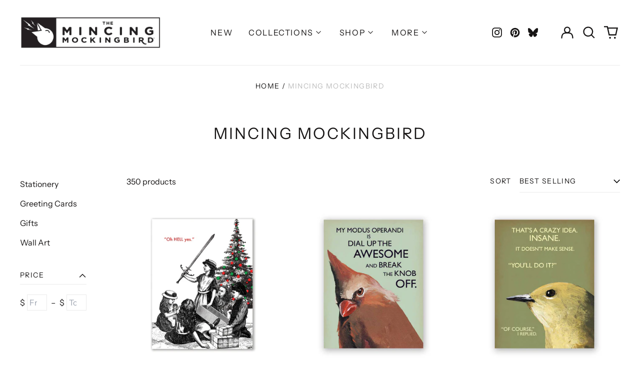

--- FILE ---
content_type: text/html; charset=utf-8
request_url: https://www.mincingmockingbird.com/collections/mincing-mockingbird?page=3
body_size: 57379
content:
<!doctype html>
<html class="no-js supports-no-cookies" lang="en">
<head>
  <meta charset="utf-8">
  <meta http-equiv="X-UA-Compatible" content="IE=edge">
  <meta name="viewport" content="width=device-width,initial-scale=1">
  <meta name="theme-color" content="#000000">
  <link rel="canonical" href="https://www.mincingmockingbird.com/collections/mincing-mockingbird?page=3">
  
  
<link rel="shortcut icon" href="//www.mincingmockingbird.com/cdn/shop/files/MM_Logo_small_02_32x32.png?v=1665771662" type="image/png"><title>Mincing Mockingbird
&ndash; Page 3
&ndash; The Mincing Mockingbird &amp; The Frantic Meerkat</title><meta property="og:site_name" content="The Mincing Mockingbird &amp; The Frantic Meerkat">
<meta property="og:url" content="https://www.mincingmockingbird.com/collections/mincing-mockingbird?page=3">
<meta property="og:title" content="Mincing Mockingbird">
<meta property="og:type" content="product.group">
<meta property="og:description" content="Pretty/funny. A collection of deliciously odd, humorous and beautiful items for your home and life."><meta property="og:image" content="http://www.mincingmockingbird.com/cdn/shop/collections/mm.png?v=1665177039">
  <meta property="og:image:secure_url" content="https://www.mincingmockingbird.com/cdn/shop/collections/mm.png?v=1665177039">
  <meta property="og:image:width" content="1080">
  <meta property="og:image:height" content="1080">


<meta name="twitter:card" content="summary_large_image">
<meta name="twitter:title" content="Mincing Mockingbird">
<meta name="twitter:description" content="Pretty/funny. A collection of deliciously odd, humorous and beautiful items for your home and life.">
<style>
  

  

  
  

  
  

  
  
:root {
    --base-font-size: 100.0%;
    --base-line-height: 1.4;
    
    --color-primary-accent: rgb(203, 17, 17);
    --color-primary-text: rgb(22, 20, 20);
    --color-primary-text-rgb: 22, 20, 20;
    --color-primary-background: rgb(255, 255, 255);
    --color-primary-background-hex: #ffffff;
    --color-primary-meta: rgb(187, 187, 187);
    --color-primary-text--overlay: rgb(255, 255, 255);
    --color-primary-accent--overlay: rgb(255, 255, 255);
    --color-primary-text-placeholder: rgba(22, 20, 20, 0.1);
    --color-primary-background-0: rgba(255, 255, 255, 0);
    --color-primary-border: #ebebeb;

    /*
    Secondary color scheme
    */
    --color-secondary-accent: rgb(196, 171, 255);
    --color-secondary-text: rgb(22, 20, 20);
    --color-secondary-background: rgb(203, 17, 17);
    --color-secondary-background-hex: #cb1111;
    --color-secondary-meta: rgb(22, 35, 23);
    --color-secondary-text--overlay: rgb(255, 255, 255);
    --color-secondary-accent--overlay: rgb(203, 17, 17);
    --color-secondary-text-placeholder: rgba(22, 20, 20, 0.1);
    --color-secondary-background-0: rgba(203, 17, 17, 0);
    --color-secondary-border: #cfcfcf;

    /*
    Tertiary color scheme
    */
    --color-tertiary-accent: rgb(224, 239, 255);
    --color-tertiary-text: rgb(255, 255, 255);
    --color-tertiary-background: rgb(6, 5, 5);
    --color-tertiary-background-hex: #060505;
    --color-tertiary-meta: rgb(255, 255, 255);
    --color-tertiary-text--overlay: rgb(6, 5, 5);
    --color-tertiary-accent--overlay: rgb(6, 5, 5);
    --color-tertiary-text-placeholder: rgba(255, 255, 255, 0.1);
    --color-tertiary-background-0: rgba(6, 5, 5, 0);
    --color-tertiary-border: #ffffff;

    --color-white-text: rgb(255, 255, 255);
    --color-black-text: rgb(0, 0, 0);
    --color-white-accent: rgb(255, 255, 255);
    --color-black-accent: rgb(0, 0, 0);
    --color-white-text--overlay: rgb(22, 20, 20);
    --color-black-text--overlay: rgb(255, 255, 255);


    --heading-font: "Instrument Sans", sans-serif;
    --heading-font-weight: 400;
    --heading-font-style: normal;

    --body-font: "Instrument Sans", sans-serif;
    --body-font-weight: 400;
    --body-font-style: normal;
    --body-font-bold-weight: bold;

    --secondary-font: "Instrument Sans", sans-serif;
    --secondary-font-weight: 400;
    --secondary-font-style: normal;

    --heading-letterspacing: 0.1em;
    --heading-capitalize: uppercase;
    --text-overlay-letterspacing: 0.1em;

    --navigation-font: ;
    --navigation-font-weight: ;
    --navigation-font-style: ;

    --navigation-capitalize: none;
    --navigation-letterspacing: 0.0em;

    --section-title-capitalize: none;
    --section-title-letterspacing: 0.0em;
    --section-title-align: center;

    --secondary-title-capitalize: uppercase;
    --secondary-letterspacing: 0.1em;

    --rte-font-size: 1rem;

    /*
    SVG ico select
    */
    --icon-svg-select: url(//www.mincingmockingbird.com/cdn/shop/t/46/assets/ico-select.svg?v=165064643547744354671738876299);
    --icon-svg-select-primary: url(//www.mincingmockingbird.com/cdn/shop/t/46/assets/ico-select-primary.svg?v=86920475314842273951738876299);
    --icon-svg-select-secondary: url(//www.mincingmockingbird.com/cdn/shop/t/46/assets/ico-select-secondary.svg?v=86920475314842273951738876299);
    --icon-svg-select-tertiary: url(//www.mincingmockingbird.com/cdn/shop/t/46/assets/ico-select-tertiary.svg?v=43699402385093155231738876299);

    --border-width: 1px;
    --text-width: 1px;

    --button-baseline-adjust: -0.0675rem;

    --header-height: 120px;
    --announcement-bar-height: 44px;
    --header-height-no-search: 120px;
    --payment-button-height: 60px;
  }

  [data-color-scheme="primary"] {
    --color-scheme-text: 22, 20, 20;
    --color-scheme-background: 255, 255, 255;
    --color-scheme-accent: 203, 17, 17;
    --color-scheme-meta: 187, 187, 187;
    --color-scheme-text--overlay: 255, 255, 255;
    --color-scheme-accent--overlay: 255, 255, 255;
    --color-scheme-border: 235, 235, 235;
    --payment-terms-background-color: #ffffff;
  }
  [data-color-scheme="secondary"] {
    --color-scheme-text: 22, 20, 20;
    --color-scheme-background: 203, 17, 17;
    --color-scheme-accent: 196, 171, 255;
    --color-scheme-meta: 22, 35, 23;
    --color-scheme-text--overlay: 255, 255, 255;
    --color-scheme-accent--overlay: 203, 17, 17;
    --color-scheme-border: 207, 207, 207;
    --payment-terms-background-color: #cb1111;
  }
  [data-color-scheme="tertiary"] {
    --color-scheme-text: 255, 255, 255;
    --color-scheme-background: 6, 5, 5;
    --color-scheme-accent: 224, 239, 255;
    --color-scheme-meta: 255, 255, 255;
    --color-scheme-text--overlay: 6, 5, 5;
    --color-scheme-accent--overlay: 6, 5, 5;
    --color-scheme-border: 255, 255, 255;
    --payment-terms-background-color: #060505;
  }

  [data-color-scheme="white"] {
    --color-scheme-text: 255, 255, 255;
    --color-scheme-text--overlay: 0, 0, 0;
  }

  [data-color-scheme="black"] {
    --color-scheme-text: 0, 0, 0;
    --color-scheme-text--overlay: 255, 255, 255;
  }

</style>
<meta property="og:site_name" content="The Mincing Mockingbird &amp; The Frantic Meerkat">
<meta property="og:url" content="https://www.mincingmockingbird.com/collections/mincing-mockingbird?page=3">
<meta property="og:title" content="Mincing Mockingbird">
<meta property="og:type" content="product.group">
<meta property="og:description" content="Pretty/funny. A collection of deliciously odd, humorous and beautiful items for your home and life."><meta property="og:image" content="http://www.mincingmockingbird.com/cdn/shop/collections/mm.png?v=1665177039">
  <meta property="og:image:secure_url" content="https://www.mincingmockingbird.com/cdn/shop/collections/mm.png?v=1665177039">
  <meta property="og:image:width" content="1080">
  <meta property="og:image:height" content="1080">


<meta name="twitter:card" content="summary_large_image">
<meta name="twitter:title" content="Mincing Mockingbird">
<meta name="twitter:description" content="Pretty/funny. A collection of deliciously odd, humorous and beautiful items for your home and life.">

  <style>#MainContent{opacity:0;visibility:hidden}[x-cloak]{display:none!important}html.js [fade-in-sections] #MainContent [data-fade-in]{opacity:0;transform:translateY(50px);transition-duration:1s;transition-duration:.25s;transition-property:transform,opacity;transition-timing-function:cubic-bezier(.4,0,.2,1)}html.js [fade-in-sections] #MainContent [data-fade-in].in-view{opacity:1;transform:translateY(0)}html.js [fade-in-sections] #MainContent .shopify-section.will-mutate [data-fade-in].in-view{transition-duration:.25s}html{-webkit-text-size-adjust:100%;line-height:1.15;-moz-tab-size:4;-o-tab-size:4;tab-size:4}body{font-family:system-ui,-apple-system,Segoe UI,Roboto,Helvetica,Arial,sans-serif,Apple Color Emoji,Segoe UI Emoji;margin:0}hr{color:inherit;height:0}abbr[title]{-webkit-text-decoration:underline dotted;text-decoration:underline dotted}b,strong{font-weight:bolder}code,kbd,pre,samp{font-family:ui-monospace,SFMono-Regular,Consolas,Liberation Mono,Menlo,monospace;font-size:1em}small{font-size:80%}sub,sup{font-size:75%;line-height:0;position:relative;vertical-align:baseline}sub{bottom:-.25em}sup{top:-.5em}table{border-color:inherit;text-indent:0}button,input,optgroup,select,textarea{font-family:inherit;font-size:100%;line-height:1.15;margin:0}button,select{text-transform:none}[type=button],[type=reset],[type=submit],button{-webkit-appearance:button}::-moz-focus-inner{border-style:none;padding:0}:-moz-focusring{outline:1px dotted ButtonText}:-moz-ui-invalid{box-shadow:none}legend{padding:0}progress{vertical-align:baseline}::-webkit-inner-spin-button,::-webkit-outer-spin-button{height:auto}[type=search]{-webkit-appearance:textfield;outline-offset:-2px}::-webkit-search-decoration{-webkit-appearance:none}::-webkit-file-upload-button{-webkit-appearance:button;font:inherit}summary{display:list-item}blockquote,dd,dl,figure,h1,h2,h3,h4,h5,h6,hr,p,pre{margin:0}button{background-color:transparent;background-image:none}fieldset,ol,ul{margin:0;padding:0}ol,ul{list-style:none}html{font-family:ui-sans-serif,system-ui,-apple-system,BlinkMacSystemFont,Segoe UI,Roboto,Helvetica Neue,Arial,Noto Sans,sans-serif,Apple Color Emoji,Segoe UI Emoji,Segoe UI Symbol,Noto Color Emoji;line-height:1.5}body{font-family:inherit;line-height:inherit}*,:after,:before{border:0 solid;box-sizing:border-box}hr{border-top-width:1px}img{border-style:solid}textarea{resize:vertical}input::-moz-placeholder,textarea::-moz-placeholder{color:#9ca3af;opacity:1}input:-ms-input-placeholder,textarea:-ms-input-placeholder{color:#9ca3af;opacity:1}input::placeholder,textarea::placeholder{color:#9ca3af;opacity:1}[role=button],button{cursor:pointer}:-moz-focusring{outline:auto}table{border-collapse:collapse}h1,h2,h3,h4,h5,h6{font-size:inherit;font-weight:inherit}a{color:inherit;text-decoration:inherit}button,input,optgroup,select,textarea{color:inherit;line-height:inherit;padding:0}code,kbd,pre,samp{font-family:ui-monospace,SFMono-Regular,Menlo,Monaco,Consolas,Liberation Mono,Courier New,monospace}audio,canvas,embed,iframe,img,object,svg,video{display:block;vertical-align:middle}img,video{height:auto;max-width:100%}*,:after,:before{--tw-border-opacity:1;border-color:rgba(229,231,235,var(--tw-border-opacity))}.container{width:100%}@media (min-width:40em){.container{max-width:40em}}@media (min-width:48em){.container{max-width:48em}}@media (min-width:64em){.container{max-width:64em}}@media (min-width:80em){.container{max-width:80em}}.fixed{position:fixed}.absolute{position:absolute}.relative{position:relative}.top-0{top:0}.top-1\/2{top:50%}.right-0{right:0}.bottom-0{bottom:0}.bottom-4{bottom:1rem}.bottom-border-width{bottom:var(--border-width)}.left-0{left:0}.z-10{z-index:10}.z-20{z-index:20}.z-50{z-index:50}.z-60{z-index:70}.z-99{z-index:99}.z-100{z-index:100}.-m-1{margin:-.25rem}.mx-auto{margin-left:auto;margin-right:auto}.-mx-4{margin-left:-1rem;margin-right:-1rem}.mt-1{margin-top:.25rem}.mt-4{margin-top:1rem}.-mt-2{margin-top:-.5rem}.mr-1{margin-right:.25rem}.mr-4{margin-right:1rem}.mr-10{margin-right:2.5rem}.mb-4{margin-bottom:1rem}.ml-4{margin-left:1rem}.ml-8{margin-left:2rem}.block{display:block}.inline-block{display:inline-block}.flex{display:flex}.grid{display:grid}.hidden{display:none}.h-5{height:1.25rem}.h-6{height:1.5rem}.h-7{height:1.75rem}.h-32{height:8rem}.h-header-no-search{height:var(--header-height-no-search)}.max-h-screen-header{max-height:calc(100vh - var(--header-height, 0px))}.w-0{width:0}.w-3{width:.75rem}.w-5{width:1.25rem}.w-6{width:1.5rem}.w-7{width:1.75rem}.w-1\/3{width:33.333333%}.w-full{width:100%}.flex-grow-0{flex-grow:0}.flex-grow{flex-grow:1}.origin-center{transform-origin:center}.transform{--tw-translate-x:0;--tw-translate-y:0;--tw-rotate:0;--tw-skew-x:0;--tw-skew-y:0;--tw-scale-x:1;--tw-scale-y:1;transform:translateX(var(--tw-translate-x)) translateY(var(--tw-translate-y)) rotate(var(--tw-rotate)) skewX(var(--tw-skew-x)) skewY(var(--tw-skew-y)) scaleX(var(--tw-scale-x)) scaleY(var(--tw-scale-y))}.translate-x-1\/4{--tw-translate-x:25%}.translate-y-0{--tw-translate-y:0px}.translate-y-1\/4{--tw-translate-y:25%}.translate-y-full{--tw-translate-y:100%}.-translate-y-1\/2{--tw-translate-y:-50%}.-translate-y-1\/4{--tw-translate-y:-25%}.-translate-y-full{--tw-translate-y:-100%}.translate-y-search-results{--tw-translate-y:calc(100% - var(--border-width))}.rotate-180{--tw-rotate:180deg}.grid-flow-row-dense{grid-auto-flow:row dense}.flex-wrap{flex-wrap:wrap}.items-center{align-items:center}.justify-start{justify-content:flex-start}.justify-end{justify-content:flex-end}.justify-center{justify-content:center}.justify-between{justify-content:space-between}.overflow-hidden{overflow:hidden}.overflow-y-auto{overflow-y:auto}.rounded-full{border-radius:9999px}.border{border-width:1px}.border-b-theme-width{border-bottom-width:var(--border-width)}.border-transparent{border-color:transparent}.border-scheme-text{--tw-border-opacity:1;border-color:rgba(var(--color-scheme-text),var(--tw-border-opacity))}.border-scheme-border{--tw-border-opacity:1;border-color:rgba(var(--color-scheme-border),var(--tw-border-opacity))}.bg-scheme-text{--tw-bg-opacity:1;background-color:rgba(var(--color-scheme-text),var(--tw-bg-opacity))}.bg-scheme-background{--tw-bg-opacity:1;background-color:rgba(var(--color-scheme-background),var(--tw-bg-opacity))}.bg-gradient-to-b{background-image:linear-gradient(to bottom,var(--tw-gradient-stops))}.from-black{--tw-gradient-from:#000;--tw-gradient-stops:var(--tw-gradient-from),var(--tw-gradient-to,transparent)}.from-white{--tw-gradient-from:#fff;--tw-gradient-stops:var(--tw-gradient-from),var(--tw-gradient-to,hsla(0,0%,100%,0))}.to-transparent{--tw-gradient-to:transparent}.fill-current{fill:currentColor}.p-1{padding:.25rem}.px-4{padding-left:1rem;padding-right:1rem}.py-1{padding-bottom:.25rem;padding-top:.25rem}.py-2{padding-bottom:.5rem;padding-top:.5rem}.py-4{padding-bottom:1rem;padding-top:1rem}.pt-2{padding-top:.5rem}.pr-1{padding-right:.25rem}.pb-4{padding-bottom:1rem}.pl-9{padding-left:2.25rem}.text-left{text-align:left}.text-center{text-align:center}.text-right{text-align:right}.align-middle{vertical-align:middle}.text-xs{font-size:.64rem}.text-sm,.text-xs{line-height:var(--base-line-height)}.text-sm{font-size:.875rem}.text-base{font-size:1rem}.text-base,.text-xl{line-height:var(--base-line-height)}.text-xl{font-size:1.563rem}.font-bold{font-weight:700}.italic{font-style:italic}.oldstyle-nums{--tw-ordinal:var(--tw-empty,/*!*/ /*!*/);--tw-slashed-zero:var(--tw-empty,/*!*/ /*!*/);--tw-numeric-figure:var(--tw-empty,/*!*/ /*!*/);--tw-numeric-spacing:var(--tw-empty,/*!*/ /*!*/);--tw-numeric-fraction:var(--tw-empty,/*!*/ /*!*/);--tw-numeric-figure:oldstyle-nums;font-variant-numeric:var(--tw-ordinal) var(--tw-slashed-zero) var(--tw-numeric-figure) var(--tw-numeric-spacing) var(--tw-numeric-fraction)}.leading-zero{line-height:0}.text-scheme-text{--tw-text-opacity:1;color:rgba(var(--color-scheme-text),var(--tw-text-opacity))}.text-scheme-text-overlay{--tw-text-opacity:1;color:rgba(var(--color-scheme-text--overlay),var(--tw-text-opacity))}.hover\:text-scheme-accent:hover{--tw-text-opacity:1;color:rgba(var(--color-scheme-accent),var(--tw-text-opacity))}.placeholder-current::-moz-placeholder{color:currentColor}.placeholder-current:-ms-input-placeholder{color:currentColor}.placeholder-current::placeholder{color:currentColor}.opacity-0{opacity:0}.opacity-100{opacity:1}*,:after,:before{--tw-shadow:0 0 #0000;--tw-ring-inset:var(--tw-empty,/*!*/ /*!*/);--tw-ring-offset-width:0px;--tw-ring-offset-color:#fff;--tw-ring-color:rgba(59,130,246,0.5);--tw-ring-offset-shadow:0 0 #0000;--tw-ring-shadow:0 0 #0000}.transition{transition-duration:.15s;transition-property:background-color,border-color,color,fill,stroke,opacity,box-shadow,transform,filter,-webkit-backdrop-filter;transition-property:background-color,border-color,color,fill,stroke,opacity,box-shadow,transform,filter,backdrop-filter;transition-property:background-color,border-color,color,fill,stroke,opacity,box-shadow,transform,filter,backdrop-filter,-webkit-backdrop-filter;transition-timing-function:cubic-bezier(.4,0,.2,1)}.transition-opacity{transition-duration:.15s;transition-property:opacity;transition-timing-function:cubic-bezier(.4,0,.2,1)}.transition-transform{transition-duration:.15s;transition-property:transform;transition-timing-function:cubic-bezier(.4,0,.2,1)}.duration-200{transition-duration:.2s}html{scroll-padding-top:2.5rem}body{display:flex;flex-direction:column;min-height:100vh}body,html{background-color:var(--color-primary-background);color:var(--color-primary-text)}html{font-size:var(--base-font-size);line-height:var(--base-line-height)}.font-heading{font-family:var(--heading-font);font-style:var(--heading-font-style);font-weight:var(--heading-font-weight);letter-spacing:var(--heading-letterspacing);text-transform:var(--heading-capitalize)}.font-body{font-family:var(--body-font);font-style:var(--body-font-style);font-weight:var(--body-font-weight);text-transform:var(--body-font-style)}.font-secondary{font-family:var(--secondary-font);font-style:var(--secondary-font-style);font-weight:var(--secondary-font-weight);letter-spacing:var(--secondary-letterspacing);text-transform:var(--secondary-title-capitalize)}.responsive-image-wrapper:before{content:"";display:block}.responsive-image{opacity:0}.responsive-image.lazyloaded{opacity:1}.responsive-image-placeholder{opacity:.05}.responsive-image.lazyloaded+.responsive-image-placeholder{opacity:0}[data-color-scheme=primary] .responsive-image-placeholder{background-color:var(--color-primary-text)}[data-color-scheme=secondary] .responsive-image-placeholder{background-color:var(--color-secondary-text)}[data-color-scheme=tertiary] .responsive-image-placeholder{background-color:var(--color-tertiary-text)}.no-js .responsive-image-placeholder{display:none}.visually-hidden{clip:rect(0 0 0 0);border:0;height:1px;margin:-1px;overflow:hidden;padding:0;position:absolute!important;width:1px}svg{height:100%;width:100%}.no-js:not(html),[hidden],[x-cloak]{display:none}.no-js .no-js:not(html){display:block}.supports-no-cookies:not(html),[hidden],html.no-js .js-enabled{display:none}.supports-no-cookies .supports-no-cookies:not(html){display:block}.skip-link{background-color:var(--color-primary-text);color:var(--color-primary-background);left:0;opacity:0;padding:1rem;pointer-events:none;position:absolute;top:0;z-index:50}.skip-link:focus{opacity:1;pointer-events:auto}.btn-solid-primary-text,.payment-buttons-primary-text .shopify-payment-button .shopify-payment-button__button,.payment-buttons-primary-text .shopify-payment-button .shopify-payment-button__button--unbranded{background:var(--color-primary-text);color:var(--color-primary-text--overlay)}.btn-solid-primary-text:focus,.btn-solid-primary-text:hover,.payment-buttons-primary-text .shopify-payment-button .shopify-payment-button__button--unbranded:focus,.payment-buttons-primary-text .shopify-payment-button .shopify-payment-button__button--unbranded:hover,.payment-buttons-primary-text .shopify-payment-button .shopify-payment-button__button:focus,.payment-buttons-primary-text .shopify-payment-button .shopify-payment-button__button:hover{background:var(--color-primary-accent);border-color:var(--color-primary-accent);color:var(--color-primary-accent--overlay)}.btn-outline-primary-text{border-color:var(--color-primary-text);color:var(--color-primary-text)}.btn-outline-primary-text:focus,.btn-outline-primary-text:hover{border-color:var(--color-primary-accent);color:var(--color-primary-accent)}.btn-primary-accent-full,.btn-solid-primary-accent,.payment-buttons-primary-accent .shopify-payment-button .shopify-payment-button__button,.payment-buttons-primary-accent .shopify-payment-button .shopify-payment-button__button--unbranded{background:var(--color-primary-accent);border-color:var(--color-primary-accent);color:var(--color-primary-accent--overlay)}.btn-primary-accent-full:focus,.btn-primary-accent-full:hover,.btn-solid-primary-accent:focus,.btn-solid-primary-accent:hover,.payment-buttons-primary-accent .shopify-payment-button .shopify-payment-button__button--unbranded:focus,.payment-buttons-primary-accent .shopify-payment-button .shopify-payment-button__button--unbranded:hover,.payment-buttons-primary-accent .shopify-payment-button .shopify-payment-button__button:focus,.payment-buttons-primary-accent .shopify-payment-button .shopify-payment-button__button:hover{background:var(--color-primary-text);border-color:var(--color-primary-text);color:var(--color-primary-text--overlay)}.btn-outline-primary-accent{border-color:var(--color-primary-accent);color:var(--color-primary-accent)}.btn-outline-primary-accent:focus,.btn-outline-primary-accent:hover{border-color:var(--color-primary-text);color:var(--color-primary-text)}.btn-solid-secondary-text,.payment-buttons-secondary-text .shopify-payment-button .shopify-payment-button__button,.payment-buttons-secondary-text .shopify-payment-button .shopify-payment-button__button--unbranded{background:var(--color-secondary-text);color:var(--color-secondary-text--overlay)}.btn-solid-secondary-text:focus,.btn-solid-secondary-text:hover,.payment-buttons-secondary-text .shopify-payment-button .shopify-payment-button__button--unbranded:focus,.payment-buttons-secondary-text .shopify-payment-button .shopify-payment-button__button--unbranded:hover,.payment-buttons-secondary-text .shopify-payment-button .shopify-payment-button__button:focus,.payment-buttons-secondary-text .shopify-payment-button .shopify-payment-button__button:hover{background:var(--color-secondary-accent);border-color:var(--color-secondary-accent);color:var(--color-secondary-accent--overlay)}.btn-outline-secondary-text{border-color:var(--color-secondary-text);color:var(--color-secondary-text)}.btn-outline-secondary-text:focus,.btn-outline-secondary-text:hover{border-color:var(--color-secondary-accent);color:var(--color-secondary-accent)}.btn-secondary-accent-full,.btn-solid-secondary-accent,.payment-buttons-secondary-accent .shopify-payment-button .shopify-payment-button__button,.payment-buttons-secondary-accent .shopify-payment-button .shopify-payment-button__button--unbranded{background:var(--color-secondary-accent);border-color:var(--color-secondary-accent);color:var(--color-secondary-accent--overlay)}.btn-secondary-accent-full:focus,.btn-secondary-accent-full:hover,.btn-solid-secondary-accent:focus,.btn-solid-secondary-accent:hover,.payment-buttons-secondary-accent .shopify-payment-button .shopify-payment-button__button--unbranded:focus,.payment-buttons-secondary-accent .shopify-payment-button .shopify-payment-button__button--unbranded:hover,.payment-buttons-secondary-accent .shopify-payment-button .shopify-payment-button__button:focus,.payment-buttons-secondary-accent .shopify-payment-button .shopify-payment-button__button:hover{background:var(--color-secondary-text);border-color:var(--color-secondary-text);color:var(--color-secondary-text--overlay)}.btn-outline-secondary-accent{border-color:var(--color-secondary-accent);color:var(--color-secondary-accent)}.btn-outline-secondary-accent:focus,.btn-outline-secondary-accent:hover{border-color:var(--color-secondary-text);color:var(--color-secondary-text)}.btn-solid-tertiary-text,.payment-buttons-tertiary-text .shopify-payment-button .shopify-payment-button__button,.payment-buttons-tertiary-text .shopify-payment-button .shopify-payment-button__button--unbranded{background:var(--color-tertiary-text);color:var(--color-tertiary-text--overlay)}.btn-solid-tertiary-text:focus,.btn-solid-tertiary-text:hover,.payment-buttons-tertiary-text .shopify-payment-button .shopify-payment-button__button--unbranded:focus,.payment-buttons-tertiary-text .shopify-payment-button .shopify-payment-button__button--unbranded:hover,.payment-buttons-tertiary-text .shopify-payment-button .shopify-payment-button__button:focus,.payment-buttons-tertiary-text .shopify-payment-button .shopify-payment-button__button:hover{background:var(--color-tertiary-accent);border-color:var(--color-tertiary-accent);color:var(--color-tertiary-accent--overlay)}.btn-outline-tertiary-text{border-color:var(--color-tertiary-text);color:var(--color-tertiary-text)}.btn-outline-tertiary-text:focus,.btn-outline-tertiary-text:hover{border-color:var(--color-tertiary-accent);color:var(--color-tertiary-accent)}.btn-solid-tertiary-accent,.btn-tertiary-accent-full,.payment-buttons-tertiary-accent .shopify-payment-button .shopify-payment-button__button,.payment-buttons-tertiary-accent .shopify-payment-button .shopify-payment-button__button--unbranded{background:var(--color-tertiary-accent);border-color:var(--color-tertiary-accent);color:var(--color-tertiary-accent--overlay)}.btn-solid-tertiary-accent:focus,.btn-solid-tertiary-accent:hover,.btn-tertiary-accent-full:focus,.btn-tertiary-accent-full:hover,.payment-buttons-tertiary-accent .shopify-payment-button .shopify-payment-button__button--unbranded:focus,.payment-buttons-tertiary-accent .shopify-payment-button .shopify-payment-button__button--unbranded:hover,.payment-buttons-tertiary-accent .shopify-payment-button .shopify-payment-button__button:focus,.payment-buttons-tertiary-accent .shopify-payment-button .shopify-payment-button__button:hover{background:var(--color-tertiary-text);border-color:var(--color-tertiary-text);color:var(--color-tertiary-text--overlay)}.btn-outline-tertiary-accent{border-color:var(--color-tertiary-accent);color:var(--color-tertiary-accent)}.btn-outline-tertiary-accent:focus,.btn-outline-tertiary-accent:hover{border-color:var(--color-tertiary-text);color:var(--color-tertiary-text)}.btn-solid-white-accent,.btn-solid-white-text{background:var(--color-white-text);border-color:var(--color-white-text);color:var(--color-white-text--overlay)}.btn-solid-white-accent:focus,.btn-solid-white-accent:hover,.btn-solid-white-text:focus,.btn-solid-white-text:hover{background:var(--color-primary-accent);border-color:var(--color-primary-accent);color:var(--color-primary-accent--overlay)}.btn-solid-black-accent,.btn-solid-black-text{background:var(--color-black-text);border-color:var(--color-black-text);color:var(--color-black-text--overlay)}.btn-solid-black-accent:focus,.btn-solid-black-accent:hover,.btn-solid-black-text:focus,.btn-solid-black-text:hover{background:var(--color-primary-accent);border-color:var(--color-primary-accent);color:var(--color-primary-accent--overlay)}.button span,.button svg,button span,button svg{pointer-events:none}input{background-color:var(--color-primary-background)}select{-webkit-appearance:none;-moz-appearance:none;appearance:none;background-color:transparent;background-image:var(--icon-svg-select);background-position:100%;background-repeat:no-repeat;background-size:1rem 1rem;border-color:var(--color-primary-border);border-width:0;border-bottom-width:var(--text-width);display:block;padding-bottom:.75rem;padding-top:.75rem;width:100%}.section-y-padding{padding-bottom:2rem;padding-top:2rem}@media (min-width:64em){.section-y-padding{padding-bottom:4rem;padding-top:4rem}}.section-x-padding{padding-left:1.25rem;padding-right:1.25rem}@media (min-width:64em){.section-x-padding{padding-left:2.5rem;padding-right:2.5rem}}.background-video-wrapper--full-screen{padding-bottom:calc(100vh - var(--header-height, 0px))}@media (min-width:1024px){.lg\:background-video-wrapper--full-screen{padding-bottom:calc(100vh - var(--header-height, 0px))}}.background-video-wrapper--full-screen.hero-video{padding-bottom:calc(100vh - var(--announcement-bar-height, 0px))}@media (min-width:1024px){.lg\:background-video-wrapper--full-screen.hero-video{padding-bottom:calc(100vh - var(--announcement-bar-height, 0px))}}#MainContent .shopify-section:first-of-type .section-with-no-padding .h-screen-header,#MainContent .shopify-section:first-of-type .section-with-no-top-padding .h-screen-header{height:calc(100vh - var(--header-height, 0px))}@media (max-width:1023px){#MainContent .shopify-section:first-of-type .section-with-no-padding .background-video-wrapper--full-screen,#MainContent .shopify-section:first-of-type .section-with-no-top-padding .background-video-wrapper--full-screen{padding-bottom:calc(100vh - var(--header-height, 0px))}}@media (min-width:1024px){#MainContent .shopify-section:first-of-type .section-with-no-padding .lg\:background-video-wrapper--full-screen,#MainContent .shopify-section:first-of-type .section-with-no-top-padding .lg\:background-video-wrapper--full-screen{padding-bottom:calc(100vh - var(--header-height, 0px))}}#MainContent .shopify-section:last-of-type .section-with-no-bottom-padding,#MainContent .shopify-section:last-of-type .section-with-no-padding{margin-bottom:calc(var(--border-width)*-1)}@media (max-width:1023px){#MainContent .shopify-section:first-of-type .section-with-no-padding-mobile{margin-top:calc(var(--border-width)*-1)}}@media (min-width:40em){.sm\:oldstyle-nums{--tw-ordinal:var(--tw-empty,/*!*/ /*!*/);--tw-slashed-zero:var(--tw-empty,/*!*/ /*!*/);--tw-numeric-figure:var(--tw-empty,/*!*/ /*!*/);--tw-numeric-spacing:var(--tw-empty,/*!*/ /*!*/);--tw-numeric-fraction:var(--tw-empty,/*!*/ /*!*/);--tw-numeric-figure:oldstyle-nums;font-variant-numeric:var(--tw-ordinal) var(--tw-slashed-zero) var(--tw-numeric-figure) var(--tw-numeric-spacing) var(--tw-numeric-fraction)}}@media (min-width:48em){.md\:oldstyle-nums{--tw-ordinal:var(--tw-empty,/*!*/ /*!*/);--tw-slashed-zero:var(--tw-empty,/*!*/ /*!*/);--tw-numeric-figure:var(--tw-empty,/*!*/ /*!*/);--tw-numeric-spacing:var(--tw-empty,/*!*/ /*!*/);--tw-numeric-fraction:var(--tw-empty,/*!*/ /*!*/);--tw-numeric-figure:oldstyle-nums;font-variant-numeric:var(--tw-ordinal) var(--tw-slashed-zero) var(--tw-numeric-figure) var(--tw-numeric-spacing) var(--tw-numeric-fraction)}}@media (min-width:64em){.lg\:col-span-2{grid-column:span 2/span 2}.lg\:col-end-11{grid-column-end:11}.lg\:col-end-13{grid-column-end:13}.lg\:mr-2{margin-right:.5rem}.lg\:mr-8{margin-right:2rem}.lg\:block{display:block}.lg\:inline-block{display:inline-block}.lg\:hidden{display:none}.lg\:w-auto{width:auto}.lg\:w-2\/3{width:66.666667%}.lg\:w-3\/4{width:75%}.lg\:flex-grow-0{flex-grow:0}.lg\:flex-grow{flex-grow:1}.lg\:grid-cols-12{grid-template-columns:repeat(12,minmax(0,1fr))}.lg\:gap-10{gap:2.5rem}.lg\:py-4{padding-bottom:1rem;padding-top:1rem}.lg\:py-8{padding-top:2rem}.lg\:pb-8,.lg\:py-8{padding-bottom:2rem}.lg\:text-3xl{font-size:2.441rem;line-height:calc(var(--base-line-height)*.9)}.lg\:oldstyle-nums{--tw-ordinal:var(--tw-empty,/*!*/ /*!*/);--tw-slashed-zero:var(--tw-empty,/*!*/ /*!*/);--tw-numeric-figure:var(--tw-empty,/*!*/ /*!*/);--tw-numeric-spacing:var(--tw-empty,/*!*/ /*!*/);--tw-numeric-fraction:var(--tw-empty,/*!*/ /*!*/);--tw-numeric-figure:oldstyle-nums;font-variant-numeric:var(--tw-ordinal) var(--tw-slashed-zero) var(--tw-numeric-figure) var(--tw-numeric-spacing) var(--tw-numeric-fraction)}}@media (min-width:80em){.xl\:oldstyle-nums{--tw-ordinal:var(--tw-empty,/*!*/ /*!*/);--tw-slashed-zero:var(--tw-empty,/*!*/ /*!*/);--tw-numeric-figure:var(--tw-empty,/*!*/ /*!*/);--tw-numeric-spacing:var(--tw-empty,/*!*/ /*!*/);--tw-numeric-fraction:var(--tw-empty,/*!*/ /*!*/);--tw-numeric-figure:oldstyle-nums;font-variant-numeric:var(--tw-ordinal) var(--tw-slashed-zero) var(--tw-numeric-figure) var(--tw-numeric-spacing) var(--tw-numeric-fraction)}}
</style>
  

<script>
function onLoadStylesheet() {
          var url = "//www.mincingmockingbird.com/cdn/shop/t/46/assets/theme.min.css?v=87300232483460121011738876299";
          var link = document.querySelector('link[href="' + url + '"]');
          link.loaded = true;
          link.dispatchEvent(new CustomEvent('stylesLoaded'));
        }
        window.theme_stylesheet = '//www.mincingmockingbird.com/cdn/shop/t/46/assets/theme.min.css?v=87300232483460121011738876299';
</script>
<link rel="stylesheet" href="//www.mincingmockingbird.com/cdn/shop/t/46/assets/theme.min.css?v=87300232483460121011738876299" media="print" onload="this.media='all';onLoadStylesheet();">
<noscript><link rel="stylesheet" href="//www.mincingmockingbird.com/cdn/shop/t/46/assets/theme.min.css?v=87300232483460121011738876299"></noscript>

  

  


  <script type="text/javascript">
    document.documentElement.className = document.documentElement.className.replace('no-js', 'js');

    window.theme = {
      strings: {
        addToCart: "Add to Cart",
        soldOut: "Sold Out",
        unavailable: "Unavailable",
        onlineEvent: "Online event",
        addressNoResults: "No results for that address",
        addressQueryLimit: "You have exceeded the Google API usage limit. Consider upgrading to a \u003ca href=\"https:\/\/developers.google.com\/maps\/premium\/usage-limits\"\u003ePremium Plan\u003c\/a\u003e.",
        addressError: "Error looking up that address",
        authError: "There was a problem authenticating your Google Maps account.",
      },
      moneyFormat: "${{amount}}",
      locale: "en",
    };

    
  </script>

  <style>
    @font-face {
  font-family: "Instrument Sans";
  font-weight: 400;
  font-style: normal;
  font-display: swap;
  src: url("//www.mincingmockingbird.com/cdn/fonts/instrument_sans/instrumentsans_n4.db86542ae5e1596dbdb28c279ae6c2086c4c5bfa.woff2") format("woff2"),
       url("//www.mincingmockingbird.com/cdn/fonts/instrument_sans/instrumentsans_n4.510f1b081e58d08c30978f465518799851ef6d8b.woff") format("woff");
}

    @font-face {
  font-family: "Instrument Sans";
  font-weight: 400;
  font-style: normal;
  font-display: swap;
  src: url("//www.mincingmockingbird.com/cdn/fonts/instrument_sans/instrumentsans_n4.db86542ae5e1596dbdb28c279ae6c2086c4c5bfa.woff2") format("woff2"),
       url("//www.mincingmockingbird.com/cdn/fonts/instrument_sans/instrumentsans_n4.510f1b081e58d08c30978f465518799851ef6d8b.woff") format("woff");
}

    @font-face {
  font-family: "Instrument Sans";
  font-weight: 400;
  font-style: normal;
  font-display: swap;
  src: url("//www.mincingmockingbird.com/cdn/fonts/instrument_sans/instrumentsans_n4.db86542ae5e1596dbdb28c279ae6c2086c4c5bfa.woff2") format("woff2"),
       url("//www.mincingmockingbird.com/cdn/fonts/instrument_sans/instrumentsans_n4.510f1b081e58d08c30978f465518799851ef6d8b.woff") format("woff");
}

    @font-face {
  font-family: "Instrument Sans";
  font-weight: 700;
  font-style: normal;
  font-display: swap;
  src: url("//www.mincingmockingbird.com/cdn/fonts/instrument_sans/instrumentsans_n7.e4ad9032e203f9a0977786c356573ced65a7419a.woff2") format("woff2"),
       url("//www.mincingmockingbird.com/cdn/fonts/instrument_sans/instrumentsans_n7.b9e40f166fb7639074ba34738101a9d2990bb41a.woff") format("woff");
}

    @font-face {
  font-family: "Instrument Sans";
  font-weight: 700;
  font-style: normal;
  font-display: swap;
  src: url("//www.mincingmockingbird.com/cdn/fonts/instrument_sans/instrumentsans_n7.e4ad9032e203f9a0977786c356573ced65a7419a.woff2") format("woff2"),
       url("//www.mincingmockingbird.com/cdn/fonts/instrument_sans/instrumentsans_n7.b9e40f166fb7639074ba34738101a9d2990bb41a.woff") format("woff");
}

    @font-face {
  font-family: "Instrument Sans";
  font-weight: 400;
  font-style: italic;
  font-display: swap;
  src: url("//www.mincingmockingbird.com/cdn/fonts/instrument_sans/instrumentsans_i4.028d3c3cd8d085648c808ceb20cd2fd1eb3560e5.woff2") format("woff2"),
       url("//www.mincingmockingbird.com/cdn/fonts/instrument_sans/instrumentsans_i4.7e90d82df8dee29a99237cd19cc529d2206706a2.woff") format("woff");
}

    @font-face {
  font-family: "Instrument Sans";
  font-weight: 700;
  font-style: italic;
  font-display: swap;
  src: url("//www.mincingmockingbird.com/cdn/fonts/instrument_sans/instrumentsans_i7.d6063bb5d8f9cbf96eace9e8801697c54f363c6a.woff2") format("woff2"),
       url("//www.mincingmockingbird.com/cdn/fonts/instrument_sans/instrumentsans_i7.ce33afe63f8198a3ac4261b826b560103542cd36.woff") format("woff");
}

  </style>
  <script>
    function defineGlobalOnce(name, value) {
      if (!window[name]) {
        window[name] = value;
      }
    }
  </script>
  

  

  <script>window.performance && window.performance.mark && window.performance.mark('shopify.content_for_header.start');</script><meta name="facebook-domain-verification" content="pxkdhpqa1hzzselkzppubevps6frbg">
<meta name="google-site-verification" content="Qqh_wPSBipegkyETncDxtCPI-XdXZDIL8BC3balDJQ8">
<meta id="shopify-digital-wallet" name="shopify-digital-wallet" content="/1135192/digital_wallets/dialog">
<meta name="shopify-checkout-api-token" content="555bddbad4cea5f5dfdcacd8b0da93c0">
<meta id="in-context-paypal-metadata" data-shop-id="1135192" data-venmo-supported="false" data-environment="production" data-locale="en_US" data-paypal-v4="true" data-currency="USD">
<link rel="alternate" type="application/atom+xml" title="Feed" href="/collections/mincing-mockingbird.atom" />
<link rel="prev" href="/collections/mincing-mockingbird?page=2">
<link rel="next" href="/collections/mincing-mockingbird?page=4">
<link rel="alternate" type="application/json+oembed" href="https://www.mincingmockingbird.com/collections/mincing-mockingbird.oembed?page=3">
<script async="async" src="/checkouts/internal/preloads.js?locale=en-US"></script>
<link rel="preconnect" href="https://shop.app" crossorigin="anonymous">
<script async="async" src="https://shop.app/checkouts/internal/preloads.js?locale=en-US&shop_id=1135192" crossorigin="anonymous"></script>
<script id="apple-pay-shop-capabilities" type="application/json">{"shopId":1135192,"countryCode":"US","currencyCode":"USD","merchantCapabilities":["supports3DS"],"merchantId":"gid:\/\/shopify\/Shop\/1135192","merchantName":"The Mincing Mockingbird \u0026 The Frantic Meerkat","requiredBillingContactFields":["postalAddress","email"],"requiredShippingContactFields":["postalAddress","email"],"shippingType":"shipping","supportedNetworks":["visa","masterCard","amex","discover","elo","jcb"],"total":{"type":"pending","label":"The Mincing Mockingbird \u0026 The Frantic Meerkat","amount":"1.00"},"shopifyPaymentsEnabled":true,"supportsSubscriptions":true}</script>
<script id="shopify-features" type="application/json">{"accessToken":"555bddbad4cea5f5dfdcacd8b0da93c0","betas":["rich-media-storefront-analytics"],"domain":"www.mincingmockingbird.com","predictiveSearch":true,"shopId":1135192,"locale":"en"}</script>
<script>var Shopify = Shopify || {};
Shopify.shop = "mincingmockingbird.myshopify.com";
Shopify.locale = "en";
Shopify.currency = {"active":"USD","rate":"1.0"};
Shopify.country = "US";
Shopify.theme = {"name":"Copy of Label","id":131000434736,"schema_name":"Label","schema_version":"3.3.2","theme_store_id":773,"role":"main"};
Shopify.theme.handle = "null";
Shopify.theme.style = {"id":null,"handle":null};
Shopify.cdnHost = "www.mincingmockingbird.com/cdn";
Shopify.routes = Shopify.routes || {};
Shopify.routes.root = "/";</script>
<script type="module">!function(o){(o.Shopify=o.Shopify||{}).modules=!0}(window);</script>
<script>!function(o){function n(){var o=[];function n(){o.push(Array.prototype.slice.apply(arguments))}return n.q=o,n}var t=o.Shopify=o.Shopify||{};t.loadFeatures=n(),t.autoloadFeatures=n()}(window);</script>
<script>
  window.ShopifyPay = window.ShopifyPay || {};
  window.ShopifyPay.apiHost = "shop.app\/pay";
  window.ShopifyPay.redirectState = null;
</script>
<script id="shop-js-analytics" type="application/json">{"pageType":"collection"}</script>
<script defer="defer" async type="module" src="//www.mincingmockingbird.com/cdn/shopifycloud/shop-js/modules/v2/client.init-shop-cart-sync_BApSsMSl.en.esm.js"></script>
<script defer="defer" async type="module" src="//www.mincingmockingbird.com/cdn/shopifycloud/shop-js/modules/v2/chunk.common_CBoos6YZ.esm.js"></script>
<script type="module">
  await import("//www.mincingmockingbird.com/cdn/shopifycloud/shop-js/modules/v2/client.init-shop-cart-sync_BApSsMSl.en.esm.js");
await import("//www.mincingmockingbird.com/cdn/shopifycloud/shop-js/modules/v2/chunk.common_CBoos6YZ.esm.js");

  window.Shopify.SignInWithShop?.initShopCartSync?.({"fedCMEnabled":true,"windoidEnabled":true});

</script>
<script>
  window.Shopify = window.Shopify || {};
  if (!window.Shopify.featureAssets) window.Shopify.featureAssets = {};
  window.Shopify.featureAssets['shop-js'] = {"shop-cart-sync":["modules/v2/client.shop-cart-sync_DJczDl9f.en.esm.js","modules/v2/chunk.common_CBoos6YZ.esm.js"],"init-fed-cm":["modules/v2/client.init-fed-cm_BzwGC0Wi.en.esm.js","modules/v2/chunk.common_CBoos6YZ.esm.js"],"init-windoid":["modules/v2/client.init-windoid_BS26ThXS.en.esm.js","modules/v2/chunk.common_CBoos6YZ.esm.js"],"shop-cash-offers":["modules/v2/client.shop-cash-offers_DthCPNIO.en.esm.js","modules/v2/chunk.common_CBoos6YZ.esm.js","modules/v2/chunk.modal_Bu1hFZFC.esm.js"],"shop-button":["modules/v2/client.shop-button_D_JX508o.en.esm.js","modules/v2/chunk.common_CBoos6YZ.esm.js"],"init-shop-email-lookup-coordinator":["modules/v2/client.init-shop-email-lookup-coordinator_DFwWcvrS.en.esm.js","modules/v2/chunk.common_CBoos6YZ.esm.js"],"shop-toast-manager":["modules/v2/client.shop-toast-manager_tEhgP2F9.en.esm.js","modules/v2/chunk.common_CBoos6YZ.esm.js"],"shop-login-button":["modules/v2/client.shop-login-button_DwLgFT0K.en.esm.js","modules/v2/chunk.common_CBoos6YZ.esm.js","modules/v2/chunk.modal_Bu1hFZFC.esm.js"],"avatar":["modules/v2/client.avatar_BTnouDA3.en.esm.js"],"init-shop-cart-sync":["modules/v2/client.init-shop-cart-sync_BApSsMSl.en.esm.js","modules/v2/chunk.common_CBoos6YZ.esm.js"],"pay-button":["modules/v2/client.pay-button_BuNmcIr_.en.esm.js","modules/v2/chunk.common_CBoos6YZ.esm.js"],"init-shop-for-new-customer-accounts":["modules/v2/client.init-shop-for-new-customer-accounts_DrjXSI53.en.esm.js","modules/v2/client.shop-login-button_DwLgFT0K.en.esm.js","modules/v2/chunk.common_CBoos6YZ.esm.js","modules/v2/chunk.modal_Bu1hFZFC.esm.js"],"init-customer-accounts-sign-up":["modules/v2/client.init-customer-accounts-sign-up_TlVCiykN.en.esm.js","modules/v2/client.shop-login-button_DwLgFT0K.en.esm.js","modules/v2/chunk.common_CBoos6YZ.esm.js","modules/v2/chunk.modal_Bu1hFZFC.esm.js"],"shop-follow-button":["modules/v2/client.shop-follow-button_C5D3XtBb.en.esm.js","modules/v2/chunk.common_CBoos6YZ.esm.js","modules/v2/chunk.modal_Bu1hFZFC.esm.js"],"checkout-modal":["modules/v2/client.checkout-modal_8TC_1FUY.en.esm.js","modules/v2/chunk.common_CBoos6YZ.esm.js","modules/v2/chunk.modal_Bu1hFZFC.esm.js"],"init-customer-accounts":["modules/v2/client.init-customer-accounts_C0Oh2ljF.en.esm.js","modules/v2/client.shop-login-button_DwLgFT0K.en.esm.js","modules/v2/chunk.common_CBoos6YZ.esm.js","modules/v2/chunk.modal_Bu1hFZFC.esm.js"],"lead-capture":["modules/v2/client.lead-capture_Cq0gfm7I.en.esm.js","modules/v2/chunk.common_CBoos6YZ.esm.js","modules/v2/chunk.modal_Bu1hFZFC.esm.js"],"shop-login":["modules/v2/client.shop-login_BmtnoEUo.en.esm.js","modules/v2/chunk.common_CBoos6YZ.esm.js","modules/v2/chunk.modal_Bu1hFZFC.esm.js"],"payment-terms":["modules/v2/client.payment-terms_BHOWV7U_.en.esm.js","modules/v2/chunk.common_CBoos6YZ.esm.js","modules/v2/chunk.modal_Bu1hFZFC.esm.js"]};
</script>
<script>(function() {
  var isLoaded = false;
  function asyncLoad() {
    if (isLoaded) return;
    isLoaded = true;
    var urls = ["\/\/swymv3starter-01.azureedge.net\/code\/swym-shopify.js?shop=mincingmockingbird.myshopify.com","https:\/\/cdn.recovermycart.com\/scripts\/CartJS_v2.min.js?shop=mincingmockingbird.myshopify.com\u0026shop=mincingmockingbird.myshopify.com","\/\/cdn.shopify.com\/proxy\/a1838fe3d47c35ae72ee3157ca9c398025d29dfb545da912d36871291008b219\/static.cdn.printful.com\/static\/js\/external\/shopify-product-customizer.js?v=0.28\u0026shop=mincingmockingbird.myshopify.com\u0026sp-cache-control=cHVibGljLCBtYXgtYWdlPTkwMA","https:\/\/chimpstatic.com\/mcjs-connected\/js\/users\/7347fdd152a252176de1bb913\/003e49d83e07a725883b8b9a5.js?shop=mincingmockingbird.myshopify.com"];
    for (var i = 0; i < urls.length; i++) {
      var s = document.createElement('script');
      s.type = 'text/javascript';
      s.async = true;
      s.src = urls[i];
      var x = document.getElementsByTagName('script')[0];
      x.parentNode.insertBefore(s, x);
    }
  };
  if(window.attachEvent) {
    window.attachEvent('onload', asyncLoad);
  } else {
    window.addEventListener('load', asyncLoad, false);
  }
})();</script>
<script id="__st">var __st={"a":1135192,"offset":-28800,"reqid":"5d5a15fa-b50d-4fa5-951a-79ff646ac15b-1768883409","pageurl":"www.mincingmockingbird.com\/collections\/mincing-mockingbird?page=3","u":"fed1aef9c057","p":"collection","rtyp":"collection","rid":5804142};</script>
<script>window.ShopifyPaypalV4VisibilityTracking = true;</script>
<script id="captcha-bootstrap">!function(){'use strict';const t='contact',e='account',n='new_comment',o=[[t,t],['blogs',n],['comments',n],[t,'customer']],c=[[e,'customer_login'],[e,'guest_login'],[e,'recover_customer_password'],[e,'create_customer']],r=t=>t.map((([t,e])=>`form[action*='/${t}']:not([data-nocaptcha='true']) input[name='form_type'][value='${e}']`)).join(','),a=t=>()=>t?[...document.querySelectorAll(t)].map((t=>t.form)):[];function s(){const t=[...o],e=r(t);return a(e)}const i='password',u='form_key',d=['recaptcha-v3-token','g-recaptcha-response','h-captcha-response',i],f=()=>{try{return window.sessionStorage}catch{return}},m='__shopify_v',_=t=>t.elements[u];function p(t,e,n=!1){try{const o=window.sessionStorage,c=JSON.parse(o.getItem(e)),{data:r}=function(t){const{data:e,action:n}=t;return t[m]||n?{data:e,action:n}:{data:t,action:n}}(c);for(const[e,n]of Object.entries(r))t.elements[e]&&(t.elements[e].value=n);n&&o.removeItem(e)}catch(o){console.error('form repopulation failed',{error:o})}}const l='form_type',E='cptcha';function T(t){t.dataset[E]=!0}const w=window,h=w.document,L='Shopify',v='ce_forms',y='captcha';let A=!1;((t,e)=>{const n=(g='f06e6c50-85a8-45c8-87d0-21a2b65856fe',I='https://cdn.shopify.com/shopifycloud/storefront-forms-hcaptcha/ce_storefront_forms_captcha_hcaptcha.v1.5.2.iife.js',D={infoText:'Protected by hCaptcha',privacyText:'Privacy',termsText:'Terms'},(t,e,n)=>{const o=w[L][v],c=o.bindForm;if(c)return c(t,g,e,D).then(n);var r;o.q.push([[t,g,e,D],n]),r=I,A||(h.body.append(Object.assign(h.createElement('script'),{id:'captcha-provider',async:!0,src:r})),A=!0)});var g,I,D;w[L]=w[L]||{},w[L][v]=w[L][v]||{},w[L][v].q=[],w[L][y]=w[L][y]||{},w[L][y].protect=function(t,e){n(t,void 0,e),T(t)},Object.freeze(w[L][y]),function(t,e,n,w,h,L){const[v,y,A,g]=function(t,e,n){const i=e?o:[],u=t?c:[],d=[...i,...u],f=r(d),m=r(i),_=r(d.filter((([t,e])=>n.includes(e))));return[a(f),a(m),a(_),s()]}(w,h,L),I=t=>{const e=t.target;return e instanceof HTMLFormElement?e:e&&e.form},D=t=>v().includes(t);t.addEventListener('submit',(t=>{const e=I(t);if(!e)return;const n=D(e)&&!e.dataset.hcaptchaBound&&!e.dataset.recaptchaBound,o=_(e),c=g().includes(e)&&(!o||!o.value);(n||c)&&t.preventDefault(),c&&!n&&(function(t){try{if(!f())return;!function(t){const e=f();if(!e)return;const n=_(t);if(!n)return;const o=n.value;o&&e.removeItem(o)}(t);const e=Array.from(Array(32),(()=>Math.random().toString(36)[2])).join('');!function(t,e){_(t)||t.append(Object.assign(document.createElement('input'),{type:'hidden',name:u})),t.elements[u].value=e}(t,e),function(t,e){const n=f();if(!n)return;const o=[...t.querySelectorAll(`input[type='${i}']`)].map((({name:t})=>t)),c=[...d,...o],r={};for(const[a,s]of new FormData(t).entries())c.includes(a)||(r[a]=s);n.setItem(e,JSON.stringify({[m]:1,action:t.action,data:r}))}(t,e)}catch(e){console.error('failed to persist form',e)}}(e),e.submit())}));const S=(t,e)=>{t&&!t.dataset[E]&&(n(t,e.some((e=>e===t))),T(t))};for(const o of['focusin','change'])t.addEventListener(o,(t=>{const e=I(t);D(e)&&S(e,y())}));const B=e.get('form_key'),M=e.get(l),P=B&&M;t.addEventListener('DOMContentLoaded',(()=>{const t=y();if(P)for(const e of t)e.elements[l].value===M&&p(e,B);[...new Set([...A(),...v().filter((t=>'true'===t.dataset.shopifyCaptcha))])].forEach((e=>S(e,t)))}))}(h,new URLSearchParams(w.location.search),n,t,e,['guest_login'])})(!0,!0)}();</script>
<script integrity="sha256-4kQ18oKyAcykRKYeNunJcIwy7WH5gtpwJnB7kiuLZ1E=" data-source-attribution="shopify.loadfeatures" defer="defer" src="//www.mincingmockingbird.com/cdn/shopifycloud/storefront/assets/storefront/load_feature-a0a9edcb.js" crossorigin="anonymous"></script>
<script crossorigin="anonymous" defer="defer" src="//www.mincingmockingbird.com/cdn/shopifycloud/storefront/assets/shopify_pay/storefront-65b4c6d7.js?v=20250812"></script>
<script data-source-attribution="shopify.dynamic_checkout.dynamic.init">var Shopify=Shopify||{};Shopify.PaymentButton=Shopify.PaymentButton||{isStorefrontPortableWallets:!0,init:function(){window.Shopify.PaymentButton.init=function(){};var t=document.createElement("script");t.src="https://www.mincingmockingbird.com/cdn/shopifycloud/portable-wallets/latest/portable-wallets.en.js",t.type="module",document.head.appendChild(t)}};
</script>
<script data-source-attribution="shopify.dynamic_checkout.buyer_consent">
  function portableWalletsHideBuyerConsent(e){var t=document.getElementById("shopify-buyer-consent"),n=document.getElementById("shopify-subscription-policy-button");t&&n&&(t.classList.add("hidden"),t.setAttribute("aria-hidden","true"),n.removeEventListener("click",e))}function portableWalletsShowBuyerConsent(e){var t=document.getElementById("shopify-buyer-consent"),n=document.getElementById("shopify-subscription-policy-button");t&&n&&(t.classList.remove("hidden"),t.removeAttribute("aria-hidden"),n.addEventListener("click",e))}window.Shopify?.PaymentButton&&(window.Shopify.PaymentButton.hideBuyerConsent=portableWalletsHideBuyerConsent,window.Shopify.PaymentButton.showBuyerConsent=portableWalletsShowBuyerConsent);
</script>
<script data-source-attribution="shopify.dynamic_checkout.cart.bootstrap">document.addEventListener("DOMContentLoaded",(function(){function t(){return document.querySelector("shopify-accelerated-checkout-cart, shopify-accelerated-checkout")}if(t())Shopify.PaymentButton.init();else{new MutationObserver((function(e,n){t()&&(Shopify.PaymentButton.init(),n.disconnect())})).observe(document.body,{childList:!0,subtree:!0})}}));
</script>
<link id="shopify-accelerated-checkout-styles" rel="stylesheet" media="screen" href="https://www.mincingmockingbird.com/cdn/shopifycloud/portable-wallets/latest/accelerated-checkout-backwards-compat.css" crossorigin="anonymous">
<style id="shopify-accelerated-checkout-cart">
        #shopify-buyer-consent {
  margin-top: 1em;
  display: inline-block;
  width: 100%;
}

#shopify-buyer-consent.hidden {
  display: none;
}

#shopify-subscription-policy-button {
  background: none;
  border: none;
  padding: 0;
  text-decoration: underline;
  font-size: inherit;
  cursor: pointer;
}

#shopify-subscription-policy-button::before {
  box-shadow: none;
}

      </style>

<script>window.performance && window.performance.mark && window.performance.mark('shopify.content_for_header.end');</script>

<!-- BEGIN app block: shopify://apps/minmaxify-order-limits/blocks/app-embed-block/3acfba32-89f3-4377-ae20-cbb9abc48475 --><script type="text/javascript" src="https://limits.minmaxify.com/mincingmockingbird.myshopify.com?v=89c&r=20220811192726"></script>

<!-- END app block --><link href="https://monorail-edge.shopifysvc.com" rel="dns-prefetch">
<script>(function(){if ("sendBeacon" in navigator && "performance" in window) {try {var session_token_from_headers = performance.getEntriesByType('navigation')[0].serverTiming.find(x => x.name == '_s').description;} catch {var session_token_from_headers = undefined;}var session_cookie_matches = document.cookie.match(/_shopify_s=([^;]*)/);var session_token_from_cookie = session_cookie_matches && session_cookie_matches.length === 2 ? session_cookie_matches[1] : "";var session_token = session_token_from_headers || session_token_from_cookie || "";function handle_abandonment_event(e) {var entries = performance.getEntries().filter(function(entry) {return /monorail-edge.shopifysvc.com/.test(entry.name);});if (!window.abandonment_tracked && entries.length === 0) {window.abandonment_tracked = true;var currentMs = Date.now();var navigation_start = performance.timing.navigationStart;var payload = {shop_id: 1135192,url: window.location.href,navigation_start,duration: currentMs - navigation_start,session_token,page_type: "collection"};window.navigator.sendBeacon("https://monorail-edge.shopifysvc.com/v1/produce", JSON.stringify({schema_id: "online_store_buyer_site_abandonment/1.1",payload: payload,metadata: {event_created_at_ms: currentMs,event_sent_at_ms: currentMs}}));}}window.addEventListener('pagehide', handle_abandonment_event);}}());</script>
<script id="web-pixels-manager-setup">(function e(e,d,r,n,o){if(void 0===o&&(o={}),!Boolean(null===(a=null===(i=window.Shopify)||void 0===i?void 0:i.analytics)||void 0===a?void 0:a.replayQueue)){var i,a;window.Shopify=window.Shopify||{};var t=window.Shopify;t.analytics=t.analytics||{};var s=t.analytics;s.replayQueue=[],s.publish=function(e,d,r){return s.replayQueue.push([e,d,r]),!0};try{self.performance.mark("wpm:start")}catch(e){}var l=function(){var e={modern:/Edge?\/(1{2}[4-9]|1[2-9]\d|[2-9]\d{2}|\d{4,})\.\d+(\.\d+|)|Firefox\/(1{2}[4-9]|1[2-9]\d|[2-9]\d{2}|\d{4,})\.\d+(\.\d+|)|Chrom(ium|e)\/(9{2}|\d{3,})\.\d+(\.\d+|)|(Maci|X1{2}).+ Version\/(15\.\d+|(1[6-9]|[2-9]\d|\d{3,})\.\d+)([,.]\d+|)( \(\w+\)|)( Mobile\/\w+|) Safari\/|Chrome.+OPR\/(9{2}|\d{3,})\.\d+\.\d+|(CPU[ +]OS|iPhone[ +]OS|CPU[ +]iPhone|CPU IPhone OS|CPU iPad OS)[ +]+(15[._]\d+|(1[6-9]|[2-9]\d|\d{3,})[._]\d+)([._]\d+|)|Android:?[ /-](13[3-9]|1[4-9]\d|[2-9]\d{2}|\d{4,})(\.\d+|)(\.\d+|)|Android.+Firefox\/(13[5-9]|1[4-9]\d|[2-9]\d{2}|\d{4,})\.\d+(\.\d+|)|Android.+Chrom(ium|e)\/(13[3-9]|1[4-9]\d|[2-9]\d{2}|\d{4,})\.\d+(\.\d+|)|SamsungBrowser\/([2-9]\d|\d{3,})\.\d+/,legacy:/Edge?\/(1[6-9]|[2-9]\d|\d{3,})\.\d+(\.\d+|)|Firefox\/(5[4-9]|[6-9]\d|\d{3,})\.\d+(\.\d+|)|Chrom(ium|e)\/(5[1-9]|[6-9]\d|\d{3,})\.\d+(\.\d+|)([\d.]+$|.*Safari\/(?![\d.]+ Edge\/[\d.]+$))|(Maci|X1{2}).+ Version\/(10\.\d+|(1[1-9]|[2-9]\d|\d{3,})\.\d+)([,.]\d+|)( \(\w+\)|)( Mobile\/\w+|) Safari\/|Chrome.+OPR\/(3[89]|[4-9]\d|\d{3,})\.\d+\.\d+|(CPU[ +]OS|iPhone[ +]OS|CPU[ +]iPhone|CPU IPhone OS|CPU iPad OS)[ +]+(10[._]\d+|(1[1-9]|[2-9]\d|\d{3,})[._]\d+)([._]\d+|)|Android:?[ /-](13[3-9]|1[4-9]\d|[2-9]\d{2}|\d{4,})(\.\d+|)(\.\d+|)|Mobile Safari.+OPR\/([89]\d|\d{3,})\.\d+\.\d+|Android.+Firefox\/(13[5-9]|1[4-9]\d|[2-9]\d{2}|\d{4,})\.\d+(\.\d+|)|Android.+Chrom(ium|e)\/(13[3-9]|1[4-9]\d|[2-9]\d{2}|\d{4,})\.\d+(\.\d+|)|Android.+(UC? ?Browser|UCWEB|U3)[ /]?(15\.([5-9]|\d{2,})|(1[6-9]|[2-9]\d|\d{3,})\.\d+)\.\d+|SamsungBrowser\/(5\.\d+|([6-9]|\d{2,})\.\d+)|Android.+MQ{2}Browser\/(14(\.(9|\d{2,})|)|(1[5-9]|[2-9]\d|\d{3,})(\.\d+|))(\.\d+|)|K[Aa][Ii]OS\/(3\.\d+|([4-9]|\d{2,})\.\d+)(\.\d+|)/},d=e.modern,r=e.legacy,n=navigator.userAgent;return n.match(d)?"modern":n.match(r)?"legacy":"unknown"}(),u="modern"===l?"modern":"legacy",c=(null!=n?n:{modern:"",legacy:""})[u],f=function(e){return[e.baseUrl,"/wpm","/b",e.hashVersion,"modern"===e.buildTarget?"m":"l",".js"].join("")}({baseUrl:d,hashVersion:r,buildTarget:u}),m=function(e){var d=e.version,r=e.bundleTarget,n=e.surface,o=e.pageUrl,i=e.monorailEndpoint;return{emit:function(e){var a=e.status,t=e.errorMsg,s=(new Date).getTime(),l=JSON.stringify({metadata:{event_sent_at_ms:s},events:[{schema_id:"web_pixels_manager_load/3.1",payload:{version:d,bundle_target:r,page_url:o,status:a,surface:n,error_msg:t},metadata:{event_created_at_ms:s}}]});if(!i)return console&&console.warn&&console.warn("[Web Pixels Manager] No Monorail endpoint provided, skipping logging."),!1;try{return self.navigator.sendBeacon.bind(self.navigator)(i,l)}catch(e){}var u=new XMLHttpRequest;try{return u.open("POST",i,!0),u.setRequestHeader("Content-Type","text/plain"),u.send(l),!0}catch(e){return console&&console.warn&&console.warn("[Web Pixels Manager] Got an unhandled error while logging to Monorail."),!1}}}}({version:r,bundleTarget:l,surface:e.surface,pageUrl:self.location.href,monorailEndpoint:e.monorailEndpoint});try{o.browserTarget=l,function(e){var d=e.src,r=e.async,n=void 0===r||r,o=e.onload,i=e.onerror,a=e.sri,t=e.scriptDataAttributes,s=void 0===t?{}:t,l=document.createElement("script"),u=document.querySelector("head"),c=document.querySelector("body");if(l.async=n,l.src=d,a&&(l.integrity=a,l.crossOrigin="anonymous"),s)for(var f in s)if(Object.prototype.hasOwnProperty.call(s,f))try{l.dataset[f]=s[f]}catch(e){}if(o&&l.addEventListener("load",o),i&&l.addEventListener("error",i),u)u.appendChild(l);else{if(!c)throw new Error("Did not find a head or body element to append the script");c.appendChild(l)}}({src:f,async:!0,onload:function(){if(!function(){var e,d;return Boolean(null===(d=null===(e=window.Shopify)||void 0===e?void 0:e.analytics)||void 0===d?void 0:d.initialized)}()){var d=window.webPixelsManager.init(e)||void 0;if(d){var r=window.Shopify.analytics;r.replayQueue.forEach((function(e){var r=e[0],n=e[1],o=e[2];d.publishCustomEvent(r,n,o)})),r.replayQueue=[],r.publish=d.publishCustomEvent,r.visitor=d.visitor,r.initialized=!0}}},onerror:function(){return m.emit({status:"failed",errorMsg:"".concat(f," has failed to load")})},sri:function(e){var d=/^sha384-[A-Za-z0-9+/=]+$/;return"string"==typeof e&&d.test(e)}(c)?c:"",scriptDataAttributes:o}),m.emit({status:"loading"})}catch(e){m.emit({status:"failed",errorMsg:(null==e?void 0:e.message)||"Unknown error"})}}})({shopId: 1135192,storefrontBaseUrl: "https://www.mincingmockingbird.com",extensionsBaseUrl: "https://extensions.shopifycdn.com/cdn/shopifycloud/web-pixels-manager",monorailEndpoint: "https://monorail-edge.shopifysvc.com/unstable/produce_batch",surface: "storefront-renderer",enabledBetaFlags: ["2dca8a86"],webPixelsConfigList: [{"id":"327090224","configuration":"{\"config\":\"{\\\"pixel_id\\\":\\\"GT-WBT9PFD\\\",\\\"target_country\\\":\\\"US\\\",\\\"gtag_events\\\":[{\\\"type\\\":\\\"purchase\\\",\\\"action_label\\\":\\\"MC-MR7RBY0H8Q\\\"},{\\\"type\\\":\\\"page_view\\\",\\\"action_label\\\":\\\"MC-MR7RBY0H8Q\\\"},{\\\"type\\\":\\\"view_item\\\",\\\"action_label\\\":\\\"MC-MR7RBY0H8Q\\\"}],\\\"enable_monitoring_mode\\\":false}\"}","eventPayloadVersion":"v1","runtimeContext":"OPEN","scriptVersion":"b2a88bafab3e21179ed38636efcd8a93","type":"APP","apiClientId":1780363,"privacyPurposes":[],"dataSharingAdjustments":{"protectedCustomerApprovalScopes":["read_customer_address","read_customer_email","read_customer_name","read_customer_personal_data","read_customer_phone"]}},{"id":"92930096","configuration":"{\"storeIdentity\":\"mincingmockingbird.myshopify.com\",\"baseURL\":\"https:\\\/\\\/api.printful.com\\\/shopify-pixels\"}","eventPayloadVersion":"v1","runtimeContext":"STRICT","scriptVersion":"74f275712857ab41bea9d998dcb2f9da","type":"APP","apiClientId":156624,"privacyPurposes":["ANALYTICS","MARKETING","SALE_OF_DATA"],"dataSharingAdjustments":{"protectedCustomerApprovalScopes":["read_customer_address","read_customer_email","read_customer_name","read_customer_personal_data","read_customer_phone"]}},{"id":"72319024","configuration":"{\"pixel_id\":\"1187161175371877\",\"pixel_type\":\"facebook_pixel\",\"metaapp_system_user_token\":\"-\"}","eventPayloadVersion":"v1","runtimeContext":"OPEN","scriptVersion":"ca16bc87fe92b6042fbaa3acc2fbdaa6","type":"APP","apiClientId":2329312,"privacyPurposes":["ANALYTICS","MARKETING","SALE_OF_DATA"],"dataSharingAdjustments":{"protectedCustomerApprovalScopes":["read_customer_address","read_customer_email","read_customer_name","read_customer_personal_data","read_customer_phone"]}},{"id":"36438064","configuration":"{\"tagID\":\"2612788311538\"}","eventPayloadVersion":"v1","runtimeContext":"STRICT","scriptVersion":"18031546ee651571ed29edbe71a3550b","type":"APP","apiClientId":3009811,"privacyPurposes":["ANALYTICS","MARKETING","SALE_OF_DATA"],"dataSharingAdjustments":{"protectedCustomerApprovalScopes":["read_customer_address","read_customer_email","read_customer_name","read_customer_personal_data","read_customer_phone"]}},{"id":"45613104","eventPayloadVersion":"v1","runtimeContext":"LAX","scriptVersion":"1","type":"CUSTOM","privacyPurposes":["MARKETING"],"name":"Meta pixel (migrated)"},{"id":"59211824","eventPayloadVersion":"v1","runtimeContext":"LAX","scriptVersion":"1","type":"CUSTOM","privacyPurposes":["ANALYTICS"],"name":"Google Analytics tag (migrated)"},{"id":"shopify-app-pixel","configuration":"{}","eventPayloadVersion":"v1","runtimeContext":"STRICT","scriptVersion":"0450","apiClientId":"shopify-pixel","type":"APP","privacyPurposes":["ANALYTICS","MARKETING"]},{"id":"shopify-custom-pixel","eventPayloadVersion":"v1","runtimeContext":"LAX","scriptVersion":"0450","apiClientId":"shopify-pixel","type":"CUSTOM","privacyPurposes":["ANALYTICS","MARKETING"]}],isMerchantRequest: false,initData: {"shop":{"name":"The Mincing Mockingbird \u0026 The Frantic Meerkat","paymentSettings":{"currencyCode":"USD"},"myshopifyDomain":"mincingmockingbird.myshopify.com","countryCode":"US","storefrontUrl":"https:\/\/www.mincingmockingbird.com"},"customer":null,"cart":null,"checkout":null,"productVariants":[],"purchasingCompany":null},},"https://www.mincingmockingbird.com/cdn","fcfee988w5aeb613cpc8e4bc33m6693e112",{"modern":"","legacy":""},{"shopId":"1135192","storefrontBaseUrl":"https:\/\/www.mincingmockingbird.com","extensionBaseUrl":"https:\/\/extensions.shopifycdn.com\/cdn\/shopifycloud\/web-pixels-manager","surface":"storefront-renderer","enabledBetaFlags":"[\"2dca8a86\"]","isMerchantRequest":"false","hashVersion":"fcfee988w5aeb613cpc8e4bc33m6693e112","publish":"custom","events":"[[\"page_viewed\",{}],[\"collection_viewed\",{\"collection\":{\"id\":\"5804142\",\"title\":\"Mincing Mockingbird\",\"productVariants\":[{\"price\":{\"amount\":4.0,\"currencyCode\":\"USD\"},\"product\":{\"title\":\"Christmas Sword Card\",\"vendor\":\"Mincing Mockingbird\",\"id\":\"7091411976240\",\"untranslatedTitle\":\"Christmas Sword Card\",\"url\":\"\/products\/christmas-sword-card\",\"type\":\"Cards\"},\"id\":\"40562640945200\",\"image\":{\"src\":\"\/\/www.mincingmockingbird.com\/cdn\/shop\/products\/4524swo_web_01.jpg?v=1664572124\"},\"sku\":\"4524swo\",\"title\":\"Single\",\"untranslatedTitle\":\"Single\"},{\"price\":{\"amount\":4.0,\"currencyCode\":\"USD\"},\"product\":{\"title\":\"Modus Operandi Card\",\"vendor\":\"Mincing Mockingbird\",\"id\":\"410951552\",\"untranslatedTitle\":\"Modus Operandi Card\",\"url\":\"\/products\/modus-oprantdi-card\",\"type\":\"Cards\"},\"id\":\"1124362328\",\"image\":{\"src\":\"\/\/www.mincingmockingbird.com\/cdn\/shop\/products\/modus-web1.jpg?v=1422291006\"},\"sku\":\"615mod\",\"title\":\"Default Title\",\"untranslatedTitle\":\"Default Title\"},{\"price\":{\"amount\":4.0,\"currencyCode\":\"USD\"},\"product\":{\"title\":\"Crazy Idea Card\",\"vendor\":\"Mincing Mockingbird\",\"id\":\"103600327\",\"untranslatedTitle\":\"Crazy Idea Card\",\"url\":\"\/products\/crazy-idea-note-card\",\"type\":\"Note Cards\"},\"id\":\"238980749\",\"image\":{\"src\":\"\/\/www.mincingmockingbird.com\/cdn\/shop\/products\/crazy-idea-web1.jpg?v=1552925510\"},\"sku\":\"609ide\",\"title\":\"Default Title\",\"untranslatedTitle\":\"Default Title\"},{\"price\":{\"amount\":4.0,\"currencyCode\":\"USD\"},\"product\":{\"title\":\"Whom Card\",\"vendor\":\"Mincing Mockingbird\",\"id\":\"410946472\",\"untranslatedTitle\":\"Whom Card\",\"url\":\"\/products\/whom-card\",\"type\":\"Cards\"},\"id\":\"1124349476\",\"image\":{\"src\":\"\/\/www.mincingmockingbird.com\/cdn\/shop\/products\/whome-etsy1.jpg?v=1422290471\"},\"sku\":\"618whm\",\"title\":\"Default Title\",\"untranslatedTitle\":\"Default Title\"},{\"price\":{\"amount\":14.0,\"currencyCode\":\"USD\"},\"product\":{\"title\":\"Business Bullshit Journal - Medium\",\"vendor\":\"Mincing Mockingbird\",\"id\":\"4362047356976\",\"untranslatedTitle\":\"Business Bullshit Journal - Medium\",\"url\":\"\/products\/business-bullshit-journal-medium\",\"type\":\"Journal\"},\"id\":\"31309746733104\",\"image\":{\"src\":\"\/\/www.mincingmockingbird.com\/cdn\/shop\/products\/8146bul_mincingmockingbird_web_1.jpg?v=1574728183\"},\"sku\":\"8146bul\",\"title\":\"Default Title\",\"untranslatedTitle\":\"Default Title\"},{\"price\":{\"amount\":14.0,\"currencyCode\":\"USD\"},\"product\":{\"title\":\"MM X V.E. Schwab - Worlds to Conquer Journal - Medium\",\"vendor\":\"Mincing Mockingbird\",\"id\":\"7616227115056\",\"untranslatedTitle\":\"MM X V.E. Schwab - Worlds to Conquer Journal - Medium\",\"url\":\"\/products\/worlds-to-conquer-journal-medium\",\"type\":\"Journal\"},\"id\":\"41832891711536\",\"image\":{\"src\":\"\/\/www.mincingmockingbird.com\/cdn\/shop\/files\/8161wor_web.jpg?v=1745340118\"},\"sku\":\"8161wor\",\"title\":\"Default Title\",\"untranslatedTitle\":\"Default Title\"},{\"price\":{\"amount\":4.5,\"currencyCode\":\"USD\"},\"product\":{\"title\":\"Been Through Hell Magnet\",\"vendor\":\"Mincing Mockingbird\",\"id\":\"71246152\",\"untranslatedTitle\":\"Been Through Hell Magnet\",\"url\":\"\/products\/singing-bird-rectangle-magnet\",\"type\":\"Magnets\"},\"id\":\"170055412\",\"image\":{\"src\":\"\/\/www.mincingmockingbird.com\/cdn\/shop\/products\/singing-web.jpg?v=1552599270\"},\"sku\":\"mm720sin\",\"title\":\"Default Title\",\"untranslatedTitle\":\"Default Title\"},{\"price\":{\"amount\":4.0,\"currencyCode\":\"USD\"},\"product\":{\"title\":\"Meditate Card\",\"vendor\":\"Mincing Mockingbird\",\"id\":\"851845578800\",\"untranslatedTitle\":\"Meditate Card\",\"url\":\"\/products\/meditate-card\",\"type\":\"Cards\"},\"id\":\"7943870349360\",\"image\":{\"src\":\"\/\/www.mincingmockingbird.com\/cdn\/shop\/products\/633med_web.jpg?v=1529354766\"},\"sku\":\"633med\",\"title\":\"Default Title\",\"untranslatedTitle\":\"Default Title\"},{\"price\":{\"amount\":4.5,\"currencyCode\":\"USD\"},\"product\":{\"title\":\"Eff All Y'all Magnet\",\"vendor\":\"Mincing Mockingbird\",\"id\":\"2139266908208\",\"untranslatedTitle\":\"Eff All Y'all Magnet\",\"url\":\"\/products\/eff-all-yall-magnet\",\"type\":\"Magnets\"},\"id\":\"21508593582128\",\"image\":{\"src\":\"\/\/www.mincingmockingbird.com\/cdn\/shop\/products\/eff_all_yall_7081eff.jpg?v=1553017356\"},\"sku\":\"7081eff\",\"title\":\"Default Title\",\"untranslatedTitle\":\"Default Title\"},{\"price\":{\"amount\":4.0,\"currencyCode\":\"USD\"},\"product\":{\"title\":\"Warning Signs Card\",\"vendor\":\"Mincing Mockingbird\",\"id\":\"103598661\",\"untranslatedTitle\":\"Warning Signs Card\",\"url\":\"\/products\/warning-signs-note-card\",\"type\":\"Cards\"},\"id\":\"238977117\",\"image\":{\"src\":\"\/\/www.mincingmockingbird.com\/cdn\/shop\/products\/warning-web1.jpg?v=1416279556\"},\"sku\":\"603war\",\"title\":\"Default Title\",\"untranslatedTitle\":\"Default Title\"},{\"price\":{\"amount\":3.5,\"currencyCode\":\"USD\"},\"product\":{\"title\":\"Poop on Racists Sticker\",\"vendor\":\"Mincing Mockingbird\",\"id\":\"4650953113648\",\"untranslatedTitle\":\"Poop on Racists Sticker\",\"url\":\"\/products\/poop-on-racists-sticker\",\"type\":\"Sticker\"},\"id\":\"32349236953136\",\"image\":{\"src\":\"\/\/www.mincingmockingbird.com\/cdn\/shop\/products\/ST-1016.jpg?v=1598644268\"},\"sku\":\"ST-1016\",\"title\":\"Default Title\",\"untranslatedTitle\":\"Default Title\"},{\"price\":{\"amount\":9.0,\"currencyCode\":\"USD\"},\"product\":{\"title\":\"Stray Thoughts Journal- Small\",\"vendor\":\"Mincing Mockingbird\",\"id\":\"851893813296\",\"untranslatedTitle\":\"Stray Thoughts Journal- Small\",\"url\":\"\/products\/journal-stray-thoughts-8129tho\",\"type\":\"Journal\"},\"id\":\"7944277786672\",\"image\":{\"src\":\"\/\/www.mincingmockingbird.com\/cdn\/shop\/products\/8129tho_web.jpg?v=1529357705\"},\"sku\":\"8129tho\",\"title\":\"Default Title\",\"untranslatedTitle\":\"Default Title\"},{\"price\":{\"amount\":3.5,\"currencyCode\":\"USD\"},\"product\":{\"title\":\"Weird Sticker\",\"vendor\":\"Mincing Mockingbird\",\"id\":\"4362725392432\",\"untranslatedTitle\":\"Weird Sticker\",\"url\":\"\/products\/weird-sticker\",\"type\":\"Sticker\"},\"id\":\"31313034412080\",\"image\":{\"src\":\"\/\/www.mincingmockingbird.com\/cdn\/shop\/products\/ST-1008.png?v=1574748657\"},\"sku\":\"ST-1008\",\"title\":\"Default Title\",\"untranslatedTitle\":\"Default Title\"},{\"price\":{\"amount\":4.0,\"currencyCode\":\"USD\"},\"product\":{\"title\":\"Whore Card\",\"vendor\":\"Mincing Mockingbird\",\"id\":\"103599111\",\"untranslatedTitle\":\"Whore Card\",\"url\":\"\/products\/youre-a-whore-note-card\",\"type\":\"Cards\"},\"id\":\"238978297\",\"image\":{\"src\":\"\/\/www.mincingmockingbird.com\/cdn\/shop\/products\/whore-web1.jpg?v=1416279515\"},\"sku\":\"602who\",\"title\":\"Default Title\",\"untranslatedTitle\":\"Default Title\"},{\"price\":{\"amount\":4.5,\"currencyCode\":\"USD\"},\"product\":{\"title\":\"Warning Signs Magnet\",\"vendor\":\"Mincing Mockingbird\",\"id\":\"71243202\",\"untranslatedTitle\":\"Warning Signs Magnet\",\"url\":\"\/products\/warning-signs-bird-rectangle-magnet\",\"type\":\"Magnets\"},\"id\":\"170041642\",\"image\":{\"src\":\"\/\/www.mincingmockingbird.com\/cdn\/shop\/products\/warning-web.jpg?v=1416358990\"},\"sku\":\"mm732war\",\"title\":\"Default Title\",\"untranslatedTitle\":\"Default Title\"},{\"price\":{\"amount\":3.5,\"currencyCode\":\"USD\"},\"product\":{\"title\":\"Airplane Birds Sticker\",\"vendor\":\"Mincing Mockingbird\",\"id\":\"7002926841904\",\"untranslatedTitle\":\"Airplane Birds Sticker\",\"url\":\"\/products\/airplane-birds-sticker\",\"type\":\"Sticker\"},\"id\":\"40362562584624\",\"image\":{\"src\":\"\/\/www.mincingmockingbird.com\/cdn\/shop\/products\/ST-3008_airplanebirds_4x1.5_sticker_web.jpg?v=1658872260\"},\"sku\":\"ST-3008\",\"title\":\"Default Title\",\"untranslatedTitle\":\"Default Title\"},{\"price\":{\"amount\":3.5,\"currencyCode\":\"USD\"},\"product\":{\"title\":\"Poop on Fascists Sticker\",\"vendor\":\"Mincing Mockingbird\",\"id\":\"4650952491056\",\"untranslatedTitle\":\"Poop on Fascists Sticker\",\"url\":\"\/products\/poop-on-facists-sticker\",\"type\":\"Sticker\"},\"id\":\"32349232562224\",\"image\":{\"src\":\"\/\/www.mincingmockingbird.com\/cdn\/shop\/products\/ST-1015.jpg?v=1598644045\"},\"sku\":\"ST-1015\",\"title\":\"Default Title\",\"untranslatedTitle\":\"Default Title\"},{\"price\":{\"amount\":4.5,\"currencyCode\":\"USD\"},\"product\":{\"title\":\"Unreliable Narrator Magnet\",\"vendor\":\"Mincing Mockingbird\",\"id\":\"6782200381488\",\"untranslatedTitle\":\"Unreliable Narrator Magnet\",\"url\":\"\/products\/unreliable-narrator-magnet\",\"type\":\"Magnets\"},\"id\":\"39894474719280\",\"image\":{\"src\":\"\/\/www.mincingmockingbird.com\/cdn\/shop\/products\/7101unr_web.jpg?v=1640207906\"},\"sku\":\"7101unr\",\"title\":\"Default Title\",\"untranslatedTitle\":\"Default Title\"},{\"price\":{\"amount\":4.0,\"currencyCode\":\"USD\"},\"product\":{\"title\":\"Heebie Jeebies Card\",\"vendor\":\"Mincing Mockingbird\",\"id\":\"103595387\",\"untranslatedTitle\":\"Heebie Jeebies Card\",\"url\":\"\/products\/heebie-jeebies-note-card\",\"type\":\"Cards\"},\"id\":\"238968979\",\"image\":{\"src\":\"\/\/www.mincingmockingbird.com\/cdn\/shop\/products\/heebie-jeebies-web1.jpg?v=1553196114\"},\"sku\":\"604hee\",\"title\":\"Default Title\",\"untranslatedTitle\":\"Default Title\"},{\"price\":{\"amount\":14.0,\"currencyCode\":\"USD\"},\"product\":{\"title\":\"MM X V.E. Schwab - One Word Journal - Medium\",\"vendor\":\"Mincing Mockingbird\",\"id\":\"7616230228016\",\"untranslatedTitle\":\"MM X V.E. Schwab - One Word Journal - Medium\",\"url\":\"\/products\/one-page-journal-medium\",\"type\":\"Journal\"},\"id\":\"41832896266288\",\"image\":{\"src\":\"\/\/www.mincingmockingbird.com\/cdn\/shop\/files\/8163one_web.jpg?v=1745340564\"},\"sku\":\"8163one\",\"title\":\"Default Title\",\"untranslatedTitle\":\"Default Title\"},{\"price\":{\"amount\":9.0,\"currencyCode\":\"USD\"},\"product\":{\"title\":\"Nap Log Journal- Small\",\"vendor\":\"Mincing Mockingbird\",\"id\":\"8227331781\",\"untranslatedTitle\":\"Nap Log Journal- Small\",\"url\":\"\/products\/nap-log-journal\",\"type\":\"Journal\"},\"id\":\"32398584453\",\"image\":{\"src\":\"\/\/www.mincingmockingbird.com\/cdn\/shop\/files\/8113nap_web_c37cc717-3d9b-43ac-acab-18b449d7bc93.jpg?v=1761176080\"},\"sku\":\"8113nap\",\"title\":\"Default Title\",\"untranslatedTitle\":\"Default Title\"},{\"price\":{\"amount\":4.5,\"currencyCode\":\"USD\"},\"product\":{\"title\":\"Saint Magnet\",\"vendor\":\"Mincing Mockingbird\",\"id\":\"71592952\",\"untranslatedTitle\":\"Saint Magnet\",\"url\":\"\/products\/saint-bird-rectangle-magnet\",\"type\":\"Magnets\"},\"id\":\"170796292\",\"image\":{\"src\":\"\/\/www.mincingmockingbird.com\/cdn\/shop\/products\/saint-web.jpg?v=1416357353\"},\"sku\":\"mm743sai\",\"title\":\"Default Title\",\"untranslatedTitle\":\"Default Title\"},{\"price\":{\"amount\":17.0,\"currencyCode\":\"USD\"},\"product\":{\"title\":\"Matt Adrian Owl Box Set of 12\",\"vendor\":\"Mincing Mockingbird\",\"id\":\"851868778544\",\"untranslatedTitle\":\"Matt Adrian Owl Box Set of 12\",\"url\":\"\/products\/card-set-matt-adrian-owl-blank-6708owl\",\"type\":\"Cards\"},\"id\":\"7944057061424\",\"image\":{\"src\":\"\/\/www.mincingmockingbird.com\/cdn\/shop\/products\/6708owl_web1.jpg?v=1551820293\"},\"sku\":\"6708owl\",\"title\":\"Default Title\",\"untranslatedTitle\":\"Default Title\"},{\"price\":{\"amount\":4.0,\"currencyCode\":\"USD\"},\"product\":{\"title\":\"Pleasant Evening Card\",\"vendor\":\"Mincing Mockingbird\",\"id\":\"410950084\",\"untranslatedTitle\":\"Pleasant Evening Card\",\"url\":\"\/products\/pleasant-evening-card\",\"type\":\"Cards\"},\"id\":\"1124358848\",\"image\":{\"src\":\"\/\/www.mincingmockingbird.com\/cdn\/shop\/products\/evening-web1.jpg?v=1422290871\"},\"sku\":\"611eve\",\"title\":\"Default Title\",\"untranslatedTitle\":\"Default Title\"}]}}]]"});</script><script>
  window.ShopifyAnalytics = window.ShopifyAnalytics || {};
  window.ShopifyAnalytics.meta = window.ShopifyAnalytics.meta || {};
  window.ShopifyAnalytics.meta.currency = 'USD';
  var meta = {"products":[{"id":7091411976240,"gid":"gid:\/\/shopify\/Product\/7091411976240","vendor":"Mincing Mockingbird","type":"Cards","handle":"christmas-sword-card","variants":[{"id":40562640945200,"price":400,"name":"Christmas Sword Card - Single","public_title":"Single","sku":"4524swo"},{"id":40562640977968,"price":1500,"name":"Christmas Sword Card - Set of 8","public_title":"Set of 8","sku":"4524swo8"}],"remote":false},{"id":410951552,"gid":"gid:\/\/shopify\/Product\/410951552","vendor":"Mincing Mockingbird","type":"Cards","handle":"modus-oprantdi-card","variants":[{"id":1124362328,"price":400,"name":"Modus Operandi Card","public_title":null,"sku":"615mod"}],"remote":false},{"id":103600327,"gid":"gid:\/\/shopify\/Product\/103600327","vendor":"Mincing Mockingbird","type":"Note Cards","handle":"crazy-idea-note-card","variants":[{"id":238980749,"price":400,"name":"Crazy Idea Card","public_title":null,"sku":"609ide"}],"remote":false},{"id":410946472,"gid":"gid:\/\/shopify\/Product\/410946472","vendor":"Mincing Mockingbird","type":"Cards","handle":"whom-card","variants":[{"id":1124349476,"price":400,"name":"Whom Card","public_title":null,"sku":"618whm"}],"remote":false},{"id":4362047356976,"gid":"gid:\/\/shopify\/Product\/4362047356976","vendor":"Mincing Mockingbird","type":"Journal","handle":"business-bullshit-journal-medium","variants":[{"id":31309746733104,"price":1400,"name":"Business Bullshit Journal - Medium","public_title":null,"sku":"8146bul"}],"remote":false},{"id":7616227115056,"gid":"gid:\/\/shopify\/Product\/7616227115056","vendor":"Mincing Mockingbird","type":"Journal","handle":"worlds-to-conquer-journal-medium","variants":[{"id":41832891711536,"price":1400,"name":"MM X V.E. Schwab - Worlds to Conquer Journal - Medium","public_title":null,"sku":"8161wor"}],"remote":false},{"id":71246152,"gid":"gid:\/\/shopify\/Product\/71246152","vendor":"Mincing Mockingbird","type":"Magnets","handle":"singing-bird-rectangle-magnet","variants":[{"id":170055412,"price":450,"name":"Been Through Hell Magnet","public_title":null,"sku":"mm720sin"}],"remote":false},{"id":851845578800,"gid":"gid:\/\/shopify\/Product\/851845578800","vendor":"Mincing Mockingbird","type":"Cards","handle":"meditate-card","variants":[{"id":7943870349360,"price":400,"name":"Meditate Card","public_title":null,"sku":"633med"}],"remote":false},{"id":2139266908208,"gid":"gid:\/\/shopify\/Product\/2139266908208","vendor":"Mincing Mockingbird","type":"Magnets","handle":"eff-all-yall-magnet","variants":[{"id":21508593582128,"price":450,"name":"Eff All Y'all Magnet","public_title":null,"sku":"7081eff"}],"remote":false},{"id":103598661,"gid":"gid:\/\/shopify\/Product\/103598661","vendor":"Mincing Mockingbird","type":"Cards","handle":"warning-signs-note-card","variants":[{"id":238977117,"price":400,"name":"Warning Signs Card","public_title":null,"sku":"603war"}],"remote":false},{"id":4650953113648,"gid":"gid:\/\/shopify\/Product\/4650953113648","vendor":"Mincing Mockingbird","type":"Sticker","handle":"poop-on-racists-sticker","variants":[{"id":32349236953136,"price":350,"name":"Poop on Racists Sticker","public_title":null,"sku":"ST-1016"}],"remote":false},{"id":851893813296,"gid":"gid:\/\/shopify\/Product\/851893813296","vendor":"Mincing Mockingbird","type":"Journal","handle":"journal-stray-thoughts-8129tho","variants":[{"id":7944277786672,"price":900,"name":"Stray Thoughts Journal- Small","public_title":null,"sku":"8129tho"}],"remote":false},{"id":4362725392432,"gid":"gid:\/\/shopify\/Product\/4362725392432","vendor":"Mincing Mockingbird","type":"Sticker","handle":"weird-sticker","variants":[{"id":31313034412080,"price":350,"name":"Weird Sticker","public_title":null,"sku":"ST-1008"}],"remote":false},{"id":103599111,"gid":"gid:\/\/shopify\/Product\/103599111","vendor":"Mincing Mockingbird","type":"Cards","handle":"youre-a-whore-note-card","variants":[{"id":238978297,"price":400,"name":"Whore Card","public_title":null,"sku":"602who"}],"remote":false},{"id":71243202,"gid":"gid:\/\/shopify\/Product\/71243202","vendor":"Mincing Mockingbird","type":"Magnets","handle":"warning-signs-bird-rectangle-magnet","variants":[{"id":170041642,"price":450,"name":"Warning Signs Magnet","public_title":null,"sku":"mm732war"}],"remote":false},{"id":7002926841904,"gid":"gid:\/\/shopify\/Product\/7002926841904","vendor":"Mincing Mockingbird","type":"Sticker","handle":"airplane-birds-sticker","variants":[{"id":40362562584624,"price":350,"name":"Airplane Birds Sticker","public_title":null,"sku":"ST-3008"}],"remote":false},{"id":4650952491056,"gid":"gid:\/\/shopify\/Product\/4650952491056","vendor":"Mincing Mockingbird","type":"Sticker","handle":"poop-on-facists-sticker","variants":[{"id":32349232562224,"price":350,"name":"Poop on Fascists Sticker","public_title":null,"sku":"ST-1015"}],"remote":false},{"id":6782200381488,"gid":"gid:\/\/shopify\/Product\/6782200381488","vendor":"Mincing Mockingbird","type":"Magnets","handle":"unreliable-narrator-magnet","variants":[{"id":39894474719280,"price":450,"name":"Unreliable Narrator Magnet","public_title":null,"sku":"7101unr"}],"remote":false},{"id":103595387,"gid":"gid:\/\/shopify\/Product\/103595387","vendor":"Mincing Mockingbird","type":"Cards","handle":"heebie-jeebies-note-card","variants":[{"id":238968979,"price":400,"name":"Heebie Jeebies Card","public_title":null,"sku":"604hee"}],"remote":false},{"id":7616230228016,"gid":"gid:\/\/shopify\/Product\/7616230228016","vendor":"Mincing Mockingbird","type":"Journal","handle":"one-page-journal-medium","variants":[{"id":41832896266288,"price":1400,"name":"MM X V.E. Schwab - One Word Journal - Medium","public_title":null,"sku":"8163one"}],"remote":false},{"id":8227331781,"gid":"gid:\/\/shopify\/Product\/8227331781","vendor":"Mincing Mockingbird","type":"Journal","handle":"nap-log-journal","variants":[{"id":32398584453,"price":900,"name":"Nap Log Journal- Small","public_title":null,"sku":"8113nap"}],"remote":false},{"id":71592952,"gid":"gid:\/\/shopify\/Product\/71592952","vendor":"Mincing Mockingbird","type":"Magnets","handle":"saint-bird-rectangle-magnet","variants":[{"id":170796292,"price":450,"name":"Saint Magnet","public_title":null,"sku":"mm743sai"}],"remote":false},{"id":851868778544,"gid":"gid:\/\/shopify\/Product\/851868778544","vendor":"Mincing Mockingbird","type":"Cards","handle":"card-set-matt-adrian-owl-blank-6708owl","variants":[{"id":7944057061424,"price":1700,"name":"Matt Adrian Owl Box Set of 12","public_title":null,"sku":"6708owl"}],"remote":false},{"id":410950084,"gid":"gid:\/\/shopify\/Product\/410950084","vendor":"Mincing Mockingbird","type":"Cards","handle":"pleasant-evening-card","variants":[{"id":1124358848,"price":400,"name":"Pleasant Evening Card","public_title":null,"sku":"611eve"}],"remote":false}],"page":{"pageType":"collection","resourceType":"collection","resourceId":5804142,"requestId":"5d5a15fa-b50d-4fa5-951a-79ff646ac15b-1768883409"}};
  for (var attr in meta) {
    window.ShopifyAnalytics.meta[attr] = meta[attr];
  }
</script>
<script class="analytics">
  (function () {
    var customDocumentWrite = function(content) {
      var jquery = null;

      if (window.jQuery) {
        jquery = window.jQuery;
      } else if (window.Checkout && window.Checkout.$) {
        jquery = window.Checkout.$;
      }

      if (jquery) {
        jquery('body').append(content);
      }
    };

    var hasLoggedConversion = function(token) {
      if (token) {
        return document.cookie.indexOf('loggedConversion=' + token) !== -1;
      }
      return false;
    }

    var setCookieIfConversion = function(token) {
      if (token) {
        var twoMonthsFromNow = new Date(Date.now());
        twoMonthsFromNow.setMonth(twoMonthsFromNow.getMonth() + 2);

        document.cookie = 'loggedConversion=' + token + '; expires=' + twoMonthsFromNow;
      }
    }

    var trekkie = window.ShopifyAnalytics.lib = window.trekkie = window.trekkie || [];
    if (trekkie.integrations) {
      return;
    }
    trekkie.methods = [
      'identify',
      'page',
      'ready',
      'track',
      'trackForm',
      'trackLink'
    ];
    trekkie.factory = function(method) {
      return function() {
        var args = Array.prototype.slice.call(arguments);
        args.unshift(method);
        trekkie.push(args);
        return trekkie;
      };
    };
    for (var i = 0; i < trekkie.methods.length; i++) {
      var key = trekkie.methods[i];
      trekkie[key] = trekkie.factory(key);
    }
    trekkie.load = function(config) {
      trekkie.config = config || {};
      trekkie.config.initialDocumentCookie = document.cookie;
      var first = document.getElementsByTagName('script')[0];
      var script = document.createElement('script');
      script.type = 'text/javascript';
      script.onerror = function(e) {
        var scriptFallback = document.createElement('script');
        scriptFallback.type = 'text/javascript';
        scriptFallback.onerror = function(error) {
                var Monorail = {
      produce: function produce(monorailDomain, schemaId, payload) {
        var currentMs = new Date().getTime();
        var event = {
          schema_id: schemaId,
          payload: payload,
          metadata: {
            event_created_at_ms: currentMs,
            event_sent_at_ms: currentMs
          }
        };
        return Monorail.sendRequest("https://" + monorailDomain + "/v1/produce", JSON.stringify(event));
      },
      sendRequest: function sendRequest(endpointUrl, payload) {
        // Try the sendBeacon API
        if (window && window.navigator && typeof window.navigator.sendBeacon === 'function' && typeof window.Blob === 'function' && !Monorail.isIos12()) {
          var blobData = new window.Blob([payload], {
            type: 'text/plain'
          });

          if (window.navigator.sendBeacon(endpointUrl, blobData)) {
            return true;
          } // sendBeacon was not successful

        } // XHR beacon

        var xhr = new XMLHttpRequest();

        try {
          xhr.open('POST', endpointUrl);
          xhr.setRequestHeader('Content-Type', 'text/plain');
          xhr.send(payload);
        } catch (e) {
          console.log(e);
        }

        return false;
      },
      isIos12: function isIos12() {
        return window.navigator.userAgent.lastIndexOf('iPhone; CPU iPhone OS 12_') !== -1 || window.navigator.userAgent.lastIndexOf('iPad; CPU OS 12_') !== -1;
      }
    };
    Monorail.produce('monorail-edge.shopifysvc.com',
      'trekkie_storefront_load_errors/1.1',
      {shop_id: 1135192,
      theme_id: 131000434736,
      app_name: "storefront",
      context_url: window.location.href,
      source_url: "//www.mincingmockingbird.com/cdn/s/trekkie.storefront.cd680fe47e6c39ca5d5df5f0a32d569bc48c0f27.min.js"});

        };
        scriptFallback.async = true;
        scriptFallback.src = '//www.mincingmockingbird.com/cdn/s/trekkie.storefront.cd680fe47e6c39ca5d5df5f0a32d569bc48c0f27.min.js';
        first.parentNode.insertBefore(scriptFallback, first);
      };
      script.async = true;
      script.src = '//www.mincingmockingbird.com/cdn/s/trekkie.storefront.cd680fe47e6c39ca5d5df5f0a32d569bc48c0f27.min.js';
      first.parentNode.insertBefore(script, first);
    };
    trekkie.load(
      {"Trekkie":{"appName":"storefront","development":false,"defaultAttributes":{"shopId":1135192,"isMerchantRequest":null,"themeId":131000434736,"themeCityHash":"14749037428582252137","contentLanguage":"en","currency":"USD","eventMetadataId":"78c62764-d963-41c3-879d-cc114736a967"},"isServerSideCookieWritingEnabled":true,"monorailRegion":"shop_domain","enabledBetaFlags":["65f19447"]},"Session Attribution":{},"S2S":{"facebookCapiEnabled":true,"source":"trekkie-storefront-renderer","apiClientId":580111}}
    );

    var loaded = false;
    trekkie.ready(function() {
      if (loaded) return;
      loaded = true;

      window.ShopifyAnalytics.lib = window.trekkie;

      var originalDocumentWrite = document.write;
      document.write = customDocumentWrite;
      try { window.ShopifyAnalytics.merchantGoogleAnalytics.call(this); } catch(error) {};
      document.write = originalDocumentWrite;

      window.ShopifyAnalytics.lib.page(null,{"pageType":"collection","resourceType":"collection","resourceId":5804142,"requestId":"5d5a15fa-b50d-4fa5-951a-79ff646ac15b-1768883409","shopifyEmitted":true});

      var match = window.location.pathname.match(/checkouts\/(.+)\/(thank_you|post_purchase)/)
      var token = match? match[1]: undefined;
      if (!hasLoggedConversion(token)) {
        setCookieIfConversion(token);
        window.ShopifyAnalytics.lib.track("Viewed Product Category",{"currency":"USD","category":"Collection: mincing-mockingbird","collectionName":"mincing-mockingbird","collectionId":5804142,"nonInteraction":true},undefined,undefined,{"shopifyEmitted":true});
      }
    });


        var eventsListenerScript = document.createElement('script');
        eventsListenerScript.async = true;
        eventsListenerScript.src = "//www.mincingmockingbird.com/cdn/shopifycloud/storefront/assets/shop_events_listener-3da45d37.js";
        document.getElementsByTagName('head')[0].appendChild(eventsListenerScript);

})();</script>
  <script>
  if (!window.ga || (window.ga && typeof window.ga !== 'function')) {
    window.ga = function ga() {
      (window.ga.q = window.ga.q || []).push(arguments);
      if (window.Shopify && window.Shopify.analytics && typeof window.Shopify.analytics.publish === 'function') {
        window.Shopify.analytics.publish("ga_stub_called", {}, {sendTo: "google_osp_migration"});
      }
      console.error("Shopify's Google Analytics stub called with:", Array.from(arguments), "\nSee https://help.shopify.com/manual/promoting-marketing/pixels/pixel-migration#google for more information.");
    };
    if (window.Shopify && window.Shopify.analytics && typeof window.Shopify.analytics.publish === 'function') {
      window.Shopify.analytics.publish("ga_stub_initialized", {}, {sendTo: "google_osp_migration"});
    }
  }
</script>
<script
  defer
  src="https://www.mincingmockingbird.com/cdn/shopifycloud/perf-kit/shopify-perf-kit-3.0.4.min.js"
  data-application="storefront-renderer"
  data-shop-id="1135192"
  data-render-region="gcp-us-central1"
  data-page-type="collection"
  data-theme-instance-id="131000434736"
  data-theme-name="Label"
  data-theme-version="3.3.2"
  data-monorail-region="shop_domain"
  data-resource-timing-sampling-rate="10"
  data-shs="true"
  data-shs-beacon="true"
  data-shs-export-with-fetch="true"
  data-shs-logs-sample-rate="1"
  data-shs-beacon-endpoint="https://www.mincingmockingbird.com/api/collect"
></script>
</head>

<body x-data="{}"  id="mincing-mockingbird" class="template-collection font-body" >

  <a class="in-page-link skip-link" href="#MainContent">Skip to content</a><section x-data="ThemeSection_availabilityDrawer()" data-section-id="" data-section-type="availability-drawer" x-cloak data-color-scheme="primary">
  <div id="AvailabilityContainer"
      class="max-h-full flex flex-col z-100 fixed top-0 right-0 bottom-0 w-80 border-l-theme-width border-scheme-border bg-scheme-background text-scheme-text transform transition-transform'"
      x-show="$store.drawer.availabilityDrawerOpen"
      x-transition:enter="transition ease duration-300"
      x-transition:enter-start="opacity-0 translate-x-full"
      x-transition:enter-end="opacity-100"
      x-transition:leave="transition ease duration-300"
      x-transition:leave-end="opacity-100 translate-x-full"
      @click.away.prevent="$store.drawer.availabilityDrawerOpen = false"
      role="dialog"
      aria-modal="true"
      data-availability-drawer
      aria-labelledby="AvailabilityTitle">
    <div class="top-0 relative flex items-center justify-between border-b-theme-width border-scheme-border py-2 px-4">
      <h1 id="AvailabilityTitle" class="">
        <div class="font-heading text-lg" x-text="$store.availability.product_title"></div>
        <div x-text="$store.availability.getVariantTitle()"></div>
      </h1>
      <button @click.prevent="$store.drawer.availabilityDrawerOpen = false" class="block w-8 -mr-2 top-0">
        <span class="visually-hidden">Close (esc)</span>
        <svg aria-hidden="true" focusable="false" role="presentation" class="icon fill-current icon-close" viewBox="0 0 24 24"><path fill-rule="evenodd" d="M18.364 4.222l1.414 1.414L13.414 12l6.364 6.364-1.414 1.414L12 13.414l-6.364 6.364-1.414-1.414L10.586 12 4.222 5.636l1.414-1.414L12 10.586l6.364-6.364z" clip-rule="evenodd"></path></svg>
      </button>
    </div>
    <ul class="relative overflow-y-auto flex-auto" role="list">
      <template x-for="item in currentVariantAvailability"
                  :key="item.name">
        <li class="p-4">
          <div class="flex items-start">
            <div class="inline-block w-3 mr-3 pt-1">
              <template x-if="item.available">
                <svg aria-hidden="true" focusable="false" role="presentation" class="icon fill-current icon-in-stock" viewBox="0 0 12 12"><g fill-rule="evenodd"><path d="M1.55 6.5l.708-.707L5.086 8.62l-.707.707z"></path><path d="M3.671 8.621l6.364-6.364.708.708-6.364 6.364z"></path></g></svg>
              </template>
              <template x-if="!item.available">
                <svg aria-hidden="true" focusable="false" role="presentation" class="icon fill-current icon-out-of-stock" viewBox="0 0 12 12"><g fill-rule="evenodd"><path d="M3.172 2.464l6.364 6.364-.708.708-6.364-6.364z"></path><path d="M9.536 3.172L3.172 9.536l-.708-.708 6.364-6.364z"></path></g></svg>
              </template>
            </div>
            <div>
              <p x-text="item.name"></p>
            </div>
          </div>
          <div class="mt-4 text-sm" x-html="item.address"></div>
          <template x-if="item.phone">
            <a class="text-scheme-accent text-sm" :href="`tel:${item.phone.replace(' ', '')}`" x-text="item.phone"></a>
          </template>
        </li>
      </template>
    </ul>
  </div>
</section>
<div id="shopify-section-sidebar" class="shopify-section sidebar-menu">

<section class="section-sidebar" x-data="ThemeSection_sidebar()" x-init="mounted()" data-section-id="sidebar" data-section-type="sidebar" x-cloak>
  <noscript>
    <div class="section-x-padding py-2 text-right">
      <button class="py-2 inline-flex items-center justify-center "
        data-menu-drawer-toggle>
      <span class="inline-block w-5 h-5 align-middle mr-2"><svg aria-hidden="true" focusable="false" role="presentation" class="icon fill-current icon-menu" viewBox="0 0 26 26"><path fill-rule="evenodd" d="M26 17v2H0v-2h26zm0-10v2H0V7h26z"></path></svg></span>
      <span>Menu</span>
      </button>
    </div>
  </noscript>
  <div class="sidebar-container z-100 menu-drawer fixed top-0 left-0 bottom-0  w-11/12 max-w-md px-4 py-4 bg-scheme-background text-scheme-text transform overflow-y-auto"
    data-color-scheme="tertiary"
    x-show="$store.drawer.menuDrawerOpen"
    x-transition:enter="transition ease duration-300"
    x-transition:enter-start="opacity-0 -translate-x-full"
    x-transition:leave="transition ease duration-300"
    x-transition:leave-end="-translate-x-full"
    @click.away.prevent="$store.drawer.menuDrawerOpen = false"
    role="dialog"
    aria-modal="true"
    data-menu-drawer>
    <div class="js-enabled flex justify-end">
      <button @click.prevent="$store.drawer.menuDrawerOpen = false" class="">
        <span class="inline-block w-7 h-7 align-middle"><svg aria-hidden="true" focusable="false" role="presentation" class="icon fill-current icon-close" viewBox="0 0 24 24"><path fill-rule="evenodd" d="M18.364 4.222l1.414 1.414L13.414 12l6.364 6.364-1.414 1.414L12 13.414l-6.364 6.364-1.414-1.414L10.586 12 4.222 5.636l1.414-1.414L12 10.586l6.364-6.364z" clip-rule="evenodd"></path></svg></span>
        <span class="visually-hidden"> Close menu</span>
      </button>
    </div>
    <div class="flex justify-between py-4 items-center font-heading text-2xl border-b-theme-width border-scheme-border">
      
      
      
      
        <a href="/" class="site-header__logo-link">
          
          <img src="//www.mincingmockingbird.com/cdn/shop/files/new-MM-logo_800x_172bb459-aad2-42fe-a579-0151ab8790bb_540x.jpg?v=1654036223" alt="The Mincing Mockingbird &amp; The Frantic Meerkat" width="270x">
          
        </a>
      
    </div>
    <nav class="mt-8" aria-label="Primary">
      <ul><li class="no-js-focus-wrapper"><a class="font-secondary inline-block py-4 hover:text-scheme-accent focus:text-scheme-accent" href="/collections/new">
                NEW
              </a></li><li class="no-js-focus-wrapper"><button data-accordion
                      class="block relative w-full text-left font-secondary inline-block py-4 hover:text-scheme-accent focus:text-scheme-accent pr-10 transition ease font-body"
                      x-bind:aria-expanded="accordionOpen.accordion0? true: 'false'"
                      @click="accordionOpen.accordion0 = !accordionOpen.accordion0"
                      aria-controls="accordion0">
                COLLECTIONS
                <span class="absolute right-0 w-3 top-1/2 transform -translate-y-1/2 flex items-center">
                  <span class="inline-block transform transition origin-center" :class="{'rotate-180': accordionOpen.accordion0}"><svg aria-hidden="true" focusable="false" role="presentation" class="icon fill-current icon-chevron-down" viewBox="0 0 20 20"><path fill-rule="evenodd" d="M16.668 5L18 6.332l-7.993 7.993L10 14.32l-.007.006L2 6.332 3.332 5 10 11.668 16.668 5z"></path></svg></span>
                </span>
              </button>
<ul id="accordion-feature-links-0"
              class="no-js-focus-container pt-4 pb-8 grid grid-cols-2 gap-5"
              x-show="accordionOpen.accordion0"
              x-cloak>
                
<li><a href="/collections/mincing-mockingbird">
<div class="gallery-image-cropped relative w-full overflow-hidden"
    style="padding-top:100%;">
    <div
      class="lazyload gallery-image-cropped__inner absolute top-0 left-0 right-0 bottom-0 bg-cover  bg-center  "
      data-bgset="
//www.mincingmockingbird.com/cdn/shop/collections/mm_180x.png?v=1665177039 180w 180h,//www.mincingmockingbird.com/cdn/shop/collections/mm_360x.png?v=1665177039 360w 360h,//www.mincingmockingbird.com/cdn/shop/collections/mm_540x.png?v=1665177039 540w 540h,//www.mincingmockingbird.com/cdn/shop/collections/mm_720x.png?v=1665177039 720w 720h,//www.mincingmockingbird.com/cdn/shop/collections/mm_900x.png?v=1665177039 900w 900h,//www.mincingmockingbird.com/cdn/shop/collections/mm_1080x.png?v=1665177039 1080w 1080h"
      data-sizes="auto"
      data-parent-fit="cover"
      style="background-image: url('//www.mincingmockingbird.com/cdn/shop/collections/mm_300x300.png?v=1665177039');">
    </div>
  </div>
<div class="mt-4 font-secondary text-center">
                            <h3 class="text-sm">
                              <p class="product-grid-title">Mincing Mockingbird</p>
                            </h3>
                          </div>
                        </a></li>
<li><a href="/collections/troubled-bird">
<div class="gallery-image-cropped relative w-full overflow-hidden"
    style="padding-top:100%;">
    <div
      class="lazyload gallery-image-cropped__inner absolute top-0 left-0 right-0 bottom-0 bg-cover  bg-center  "
      data-bgset="
//www.mincingmockingbird.com/cdn/shop/collections/7094cat_web_180x.jpg?v=1673889769 180w 162h,//www.mincingmockingbird.com/cdn/shop/collections/7094cat_web_360x.jpg?v=1673889769 360w 324h,//www.mincingmockingbird.com/cdn/shop/collections/7094cat_web_540x.jpg?v=1673889769 540w 486h,//www.mincingmockingbird.com/cdn/shop/collections/7094cat_web_720x.jpg?v=1673889769 720w 648h,//www.mincingmockingbird.com/cdn/shop/collections/7094cat_web_900x.jpg?v=1673889769 900w 810h,//www.mincingmockingbird.com/cdn/shop/collections/7094cat_web_1080x.jpg?v=1673889769 1080w 972h"
      data-sizes="auto"
      data-parent-fit="cover"
      style="background-image: url('//www.mincingmockingbird.com/cdn/shop/collections/7094cat_web_300x300.jpg?v=1673889769');">
    </div>
  </div>
<div class="mt-4 font-secondary text-center">
                            <h3 class="text-sm">
                              <p class="product-grid-title">TROUBLED BIRDS</p>
                            </h3>
                          </div>
                        </a></li>
<li><a href="/collections/frantic-meerkat">
<div class="gallery-image-cropped relative w-full overflow-hidden"
    style="padding-top:100%;">
    <div
      class="lazyload gallery-image-cropped__inner absolute top-0 left-0 right-0 bottom-0 bg-cover  bg-center  "
      data-bgset="
//www.mincingmockingbird.com/cdn/shop/collections/fm_180x.png?v=1665177063 180w 180h,//www.mincingmockingbird.com/cdn/shop/collections/fm_360x.png?v=1665177063 360w 360h,//www.mincingmockingbird.com/cdn/shop/collections/fm_540x.png?v=1665177063 540w 540h,//www.mincingmockingbird.com/cdn/shop/collections/fm_720x.png?v=1665177063 720w 720h,//www.mincingmockingbird.com/cdn/shop/collections/fm_900x.png?v=1665177063 900w 900h,//www.mincingmockingbird.com/cdn/shop/collections/fm_1080x.png?v=1665177063 1080w 1080h"
      data-sizes="auto"
      data-parent-fit="cover"
      style="background-image: url('//www.mincingmockingbird.com/cdn/shop/collections/fm_300x300.png?v=1665177063');">
    </div>
  </div>
<div class="mt-4 font-secondary text-center">
                            <h3 class="text-sm">
                              <p class="product-grid-title">FRANTIC MEERKAT</p>
                            </h3>
                          </div>
                        </a></li>
<li><a href="/collections/matt-adrian">
<div class="gallery-image-cropped relative w-full overflow-hidden"
    style="padding-top:100%;">
    <div
      class="lazyload gallery-image-cropped__inner absolute top-0 left-0 right-0 bottom-0 bg-cover  bg-center  "
      data-bgset="
//www.mincingmockingbird.com/cdn/shop/collections/MA_180x.png?v=1665596530 180w 180h,//www.mincingmockingbird.com/cdn/shop/collections/MA_360x.png?v=1665596530 360w 360h,//www.mincingmockingbird.com/cdn/shop/collections/MA_540x.png?v=1665596530 540w 540h,//www.mincingmockingbird.com/cdn/shop/collections/MA_720x.png?v=1665596530 720w 720h,//www.mincingmockingbird.com/cdn/shop/collections/MA_900x.png?v=1665596530 900w 900h,//www.mincingmockingbird.com/cdn/shop/collections/MA_1080x.png?v=1665596530 1080w 1080h"
      data-sizes="auto"
      data-parent-fit="cover"
      style="background-image: url('//www.mincingmockingbird.com/cdn/shop/collections/MA_300x300.png?v=1665596530');">
    </div>
  </div>
<div class="mt-4 font-secondary text-center">
                            <h3 class="text-sm">
                              <p class="product-grid-title">Matt Adrian</p>
                            </h3>
                          </div>
                        </a></li>
<li><a href="/collections/modern-lore-collection">
<div class="gallery-image-cropped relative w-full overflow-hidden"
    style="padding-top:100%;">
    <div
      class="lazyload gallery-image-cropped__inner absolute top-0 left-0 right-0 bottom-0 bg-cover  bg-center  "
      data-bgset="
//www.mincingmockingbird.com/cdn/shop/collections/ML_180x.png?v=1665177078 180w 180h,//www.mincingmockingbird.com/cdn/shop/collections/ML_360x.png?v=1665177078 360w 360h,//www.mincingmockingbird.com/cdn/shop/collections/ML_540x.png?v=1665177078 540w 540h,//www.mincingmockingbird.com/cdn/shop/collections/ML_720x.png?v=1665177078 720w 720h,//www.mincingmockingbird.com/cdn/shop/collections/ML_900x.png?v=1665177078 900w 900h,//www.mincingmockingbird.com/cdn/shop/collections/ML_1080x.png?v=1665177078 1080w 1080h"
      data-sizes="auto"
      data-parent-fit="cover"
      style="background-image: url('//www.mincingmockingbird.com/cdn/shop/collections/ML_300x300.png?v=1665177078');">
    </div>
  </div>
<div class="mt-4 font-secondary text-center">
                            <h3 class="text-sm">
                              <p class="product-grid-title">Modern Lore</p>
                            </h3>
                          </div>
                        </a></li>
<li><a href="/collections/odd-dolls">
<div class="gallery-image-cropped relative w-full overflow-hidden"
    style="padding-top:100%;">
    <div
      class="lazyload gallery-image-cropped__inner absolute top-0 left-0 right-0 bottom-0 bg-cover  bg-center  "
      data-bgset="
//www.mincingmockingbird.com/cdn/shop/collections/3058age_web_1_180x.jpg?v=1718298358 180w 180h,//www.mincingmockingbird.com/cdn/shop/collections/3058age_web_1_360x.jpg?v=1718298358 360w 360h,//www.mincingmockingbird.com/cdn/shop/collections/3058age_web_1_540x.jpg?v=1718298358 540w 540h,//www.mincingmockingbird.com/cdn/shop/collections/3058age_web_1_720x.jpg?v=1718298358 720w 720h,//www.mincingmockingbird.com/cdn/shop/collections/3058age_web_1_900x.jpg?v=1718298358 900w 900h,//www.mincingmockingbird.com/cdn/shop/collections/3058age_web_1_1080x.jpg?v=1718298358 1080w 1080h"
      data-sizes="auto"
      data-parent-fit="cover"
      style="background-image: url('//www.mincingmockingbird.com/cdn/shop/collections/3058age_web_1_300x300.jpg?v=1718298358');">
    </div>
  </div>
<div class="mt-4 font-secondary text-center">
                            <h3 class="text-sm">
                              <p class="product-grid-title">Odd Dolls</p>
                            </h3>
                          </div>
                        </a></li>
<li><a href="/collections/old-tom-foolery-collection">
<div class="gallery-image-cropped relative w-full overflow-hidden"
    style="padding-top:100%;">
    <div
      class="lazyload gallery-image-cropped__inner absolute top-0 left-0 right-0 bottom-0 bg-cover  bg-center  "
      data-bgset="
//www.mincingmockingbird.com/cdn/shop/collections/Old_Tom_Foolery_180x.png?v=1665177046 180w 180h,//www.mincingmockingbird.com/cdn/shop/collections/Old_Tom_Foolery_360x.png?v=1665177046 360w 360h,//www.mincingmockingbird.com/cdn/shop/collections/Old_Tom_Foolery_540x.png?v=1665177046 540w 540h,//www.mincingmockingbird.com/cdn/shop/collections/Old_Tom_Foolery_720x.png?v=1665177046 720w 720h,//www.mincingmockingbird.com/cdn/shop/collections/Old_Tom_Foolery_900x.png?v=1665177046 900w 900h,//www.mincingmockingbird.com/cdn/shop/collections/Old_Tom_Foolery_1080x.png?v=1665177046 1080w 1080h"
      data-sizes="auto"
      data-parent-fit="cover"
      style="background-image: url('//www.mincingmockingbird.com/cdn/shop/collections/Old_Tom_Foolery_300x300.png?v=1665177046');">
    </div>
  </div>
<div class="mt-4 font-secondary text-center">
                            <h3 class="text-sm">
                              <p class="product-grid-title">Old Tom Foolery</p>
                            </h3>
                          </div>
                        </a></li></ul></li><li class="no-js-focus-wrapper"><button data-accordion
                      class="block relative w-full text-left font-secondary inline-block py-4 hover:text-scheme-accent focus:text-scheme-accent pr-10 transition ease font-body"
                      x-bind:aria-expanded="accordionOpen.accordion0? true: 'false'"
                      @click="accordionOpen.accordion0 = !accordionOpen.accordion0"
                      aria-controls="accordion0">
                SHOP
                <span class="absolute right-0 w-3 top-1/2 transform -translate-y-1/2 flex items-center">
                  <span class="inline-block transform transition origin-center" :class="{'rotate-180': accordionOpen.accordion0}"><svg aria-hidden="true" focusable="false" role="presentation" class="icon fill-current icon-chevron-down" viewBox="0 0 20 20"><path fill-rule="evenodd" d="M16.668 5L18 6.332l-7.993 7.993L10 14.32l-.007.006L2 6.332 3.332 5 10 11.668 16.668 5z"></path></svg></span>
                </span>
              </button>
<ul id="accordion0"
                  class="no-js-focus-container pb-4"
                  x-show="accordionOpen.accordion0"
                  x-cloak>
<li class="no-js-focus-wrapper"><a class="font-body inline-block py-2 hover:text-scheme-accent focus:text-scheme-accent" href="/collections/all">
                          Shop All
                        </a></li>
<li class="no-js-focus-wrapper"><button data-accordion
                                class="relative w-full text-left font-body inline-block py-2 hover:text-scheme-accent focus:text-scheme-accent pr-10"
                                x-bind:aria-expanded="accordionOpen.accordion1? true: 'false'"
                                @click="accordionOpen.accordion1 = !accordionOpen.accordion1"
                                aria-controls="accordion1">
                          STATIONERY
                          <span class="absolute w-3 right-0 top-1/2 transform -translate-y-1/2 flex items-center">
                            <span class="inline-block transform transition origin-center" :class="{'rotate-180': accordionOpen.accordion1}"><svg aria-hidden="true" focusable="false" role="presentation" class="icon fill-current icon-chevron-down" viewBox="0 0 20 20"><path fill-rule="evenodd" d="M16.668 5L18 6.332l-7.993 7.993L10 14.32l-.007.006L2 6.332 3.332 5 10 11.668 16.668 5z"></path></svg></span>
                          </span>
                        </button>
                        <ul id="accordion1"
                            class="pt-1 pb-4 no-js-focus-container"
                            x-show="accordionOpen.accordion1"
                            x-cloak><li>
                            <a class="text-base ml-6 py-2 block" href="/collections/cards">
                              Greeting Cards
                            </a>
                          </li><li>
                            <a class="text-base ml-6 py-2 block" href="/collections/card-sets">
                              Boxed Card Sets
                            </a>
                          </li><li>
                            <a class="text-base ml-6 py-2 block" href="/collections/postcards">
                              Postcards
                            </a>
                          </li></ul></li>
<li class="no-js-focus-wrapper"><button data-accordion
                                class="relative w-full text-left font-body inline-block py-2 hover:text-scheme-accent focus:text-scheme-accent pr-10"
                                x-bind:aria-expanded="accordionOpen.accordion2? true: 'false'"
                                @click="accordionOpen.accordion2 = !accordionOpen.accordion2"
                                aria-controls="accordion2">
                          WALL ART
                          <span class="absolute w-3 right-0 top-1/2 transform -translate-y-1/2 flex items-center">
                            <span class="inline-block transform transition origin-center" :class="{'rotate-180': accordionOpen.accordion2}"><svg aria-hidden="true" focusable="false" role="presentation" class="icon fill-current icon-chevron-down" viewBox="0 0 20 20"><path fill-rule="evenodd" d="M16.668 5L18 6.332l-7.993 7.993L10 14.32l-.007.006L2 6.332 3.332 5 10 11.668 16.668 5z"></path></svg></span>
                          </span>
                        </button>
                        <ul id="accordion2"
                            class="pt-1 pb-4 no-js-focus-container"
                            x-show="accordionOpen.accordion2"
                            x-cloak><li>
                            <a class="text-base ml-6 py-2 block" href="/collections/posters-and-prints">
                              Prints
                            </a>
                          </li><li>
                            <a class="text-base ml-6 py-2 block" href="/collections/fine-art-prints">
                              Fine Art Prints
                            </a>
                          </li><li>
                            <a class="text-base ml-6 py-2 block" href="/collections/wings-on-wood">
                              Wings on Wood Panels
                            </a>
                          </li><li>
                            <a class="text-base ml-6 py-2 block" href="/collections/matt-adrian-original-paintings">
                              Matt Adrian Original Paintings
                            </a>
                          </li><li>
                            <a class="text-base ml-6 py-2 block" href="/collections/kim-bagwill-original-paintings">
                              Kim Bagwill Original Paintings
                            </a>
                          </li></ul></li>
<li class="no-js-focus-wrapper"><button data-accordion
                                class="relative w-full text-left font-body inline-block py-2 hover:text-scheme-accent focus:text-scheme-accent pr-10"
                                x-bind:aria-expanded="accordionOpen.accordion3? true: 'false'"
                                @click="accordionOpen.accordion3 = !accordionOpen.accordion3"
                                aria-controls="accordion3">
                          GIFTS
                          <span class="absolute w-3 right-0 top-1/2 transform -translate-y-1/2 flex items-center">
                            <span class="inline-block transform transition origin-center" :class="{'rotate-180': accordionOpen.accordion3}"><svg aria-hidden="true" focusable="false" role="presentation" class="icon fill-current icon-chevron-down" viewBox="0 0 20 20"><path fill-rule="evenodd" d="M16.668 5L18 6.332l-7.993 7.993L10 14.32l-.007.006L2 6.332 3.332 5 10 11.668 16.668 5z"></path></svg></span>
                          </span>
                        </button>
                        <ul id="accordion3"
                            class="pt-1 pb-4 no-js-focus-container"
                            x-show="accordionOpen.accordion3"
                            x-cloak><li>
                            <a class="text-base ml-6 py-2 block" href="/collections/apparel">
                              Apparel
                            </a>
                          </li><li>
                            <a class="text-base ml-6 py-2 block" href="/collections/books">
                              Books
                            </a>
                          </li><li>
                            <a class="text-base ml-6 py-2 block" href="/collections/calendar">
                              Calendars
                            </a>
                          </li><li>
                            <a class="text-base ml-6 py-2 block" href="/collections/journal">
                              Journals
                            </a>
                          </li><li>
                            <a class="text-base ml-6 py-2 block" href="/collections/key-chains">
                              Key Chains
                            </a>
                          </li><li>
                            <a class="text-base ml-6 py-2 block" href="/collections/magnets">
                              Magnets
                            </a>
                          </li><li>
                            <a class="text-base ml-6 py-2 block" href="/collections/matchboxes">
                              Matchboxes
                            </a>
                          </li><li>
                            <a class="text-base ml-6 py-2 block" href="/collections/notepads-1">
                              Notepads
                            </a>
                          </li><li>
                            <a class="text-base ml-6 py-2 block" href="/collections/patches">
                              Patches
                            </a>
                          </li><li>
                            <a class="text-base ml-6 py-2 block" href="/collections/pins">
                              Pins
                            </a>
                          </li><li>
                            <a class="text-base ml-6 py-2 block" href="/products/undated-planner">
                              Planners
                            </a>
                          </li><li>
                            <a class="text-base ml-6 py-2 block" href="/collections/puzzles">
                              Puzzles
                            </a>
                          </li><li>
                            <a class="text-base ml-6 py-2 block" href="/collections/stickers">
                              Stickers
                            </a>
                          </li><li>
                            <a class="text-base ml-6 py-2 block" href="/products/gift-card">
                              Gift Cards
                            </a>
                          </li></ul></li></ul></li><li class="no-js-focus-wrapper"><button data-accordion
                      class="block relative w-full text-left font-secondary inline-block py-4 hover:text-scheme-accent focus:text-scheme-accent pr-10 transition ease font-body"
                      x-bind:aria-expanded="accordionOpen.accordion4? true: 'false'"
                      @click="accordionOpen.accordion4 = !accordionOpen.accordion4"
                      aria-controls="accordion4">
                MORE
                <span class="absolute right-0 w-3 top-1/2 transform -translate-y-1/2 flex items-center">
                  <span class="inline-block transform transition origin-center" :class="{'rotate-180': accordionOpen.accordion4}"><svg aria-hidden="true" focusable="false" role="presentation" class="icon fill-current icon-chevron-down" viewBox="0 0 20 20"><path fill-rule="evenodd" d="M16.668 5L18 6.332l-7.993 7.993L10 14.32l-.007.006L2 6.332 3.332 5 10 11.668 16.668 5z"></path></svg></span>
                </span>
              </button>
<ul id="accordion4"
                  class="no-js-focus-container pb-4"
                  x-show="accordionOpen.accordion4"
                  x-cloak>
<li class="no-js-focus-wrapper"><a class="font-body inline-block py-2 hover:text-scheme-accent focus:text-scheme-accent" href="/pages/about-us">
                          ABOUT US
                        </a></li>
<li class="no-js-focus-wrapper"><a class="font-body inline-block py-2 hover:text-scheme-accent focus:text-scheme-accent" href="/pages/return-and-exchange-policy">
                          FAQ
                        </a></li>
<li class="no-js-focus-wrapper"><a class="font-body inline-block py-2 hover:text-scheme-accent focus:text-scheme-accent" href="/pages/contact">
                          CONTACT US
                        </a></li>
<li class="no-js-focus-wrapper"><a class="font-body inline-block py-2 hover:text-scheme-accent focus:text-scheme-accent" href="/pages/wholesale">
                          WHOLESALE
                        </a></li>
<li class="no-js-focus-wrapper"><a class="font-body inline-block py-2 hover:text-scheme-accent focus:text-scheme-accent" href="/pages/terms-of-service">
                          TERMS
                        </a></li>
<li class="no-js-focus-wrapper"><a class="font-body inline-block py-2 hover:text-scheme-accent focus:text-scheme-accent" href="/pages/privacy-policy">
                          PRIVACY
                        </a></li></ul></li></ul>
    </nav>

    <div class="mt-8 border-t-theme-width border-scheme-border">
        <ul class="mt-8 space-y-2">
          
            <li>
              <a href="/account/login" id="customer_login_link">Log in</a>
            </li>
            <li>
              <a href="/account/register" id="customer_register_link">Create account</a>
            </li>
          
        </ul>
      
<form class="mt-8" action="/search" method="get" role="search">
          <div class="relative text-scheme-meta">
            <label for="sidebar-search" class="visually-hidden">Search</label>
            <input
              class="w-full flex-auto text-scheme-text bg-transparent placeholder-scheme-meta pr-2 py-2 pl-8"
              id="sidebar-search"
              type="text"
              name="q"
              placeholder="Search"
            />
            <button class="absolute top-1/2 h-5 transform -translate-y-1/2 left-0 px-1"
              type="submit">
              <span class="inline-block w-5 h-5"><svg aria-hidden="true" focusable="false" role="presentation" class="icon fill-current icon-search" viewBox="0 0 24 24"><path fill-rule="evenodd" d="M10.548 17.187a6.647 6.647 0 01-6.64-6.64 6.647 6.647 0 016.64-6.639 6.647 6.647 0 016.64 6.64 6.647 6.647 0 01-6.64 6.64zm6.629-1.253a8.507 8.507 0 001.918-5.386C19.095 5.834 15.26 2 10.548 2 5.835 2 2 5.834 2 10.548c0 4.712 3.835 8.547 8.548 8.547a8.503 8.503 0 005.265-1.828L20.546 22l1.35-1.349-4.72-4.717z" clip-rule="evenodd"></path></svg></span>
              <span class="visually-hidden">Search</span>
            </button>
          </div>
        </form>
        <div class="text-scheme-meta mt-8">
          <ul class="-ml-4 -mb-4 flex items-center   flex-wrap" data-color-scheme="primary">
  

    

    
  

    

    
  

    

    
      <li class="ml-4 mb-4">
        <a class="fill-current hover:text-scheme-accent" href="https://www.instagram.com/MincingMockingbird">
          <span class="block w-5 h-5" aria-hidden="true"><svg aria-hidden="true" focusable="false" role="presentation" class="icon fill-current icon-instagram" viewBox="0 0 512 512"><path d="M256 49.5c67.3 0 75.2.3 101.8 1.5 24.6 1.1 37.9 5.2 46.8 8.7 11.8 4.6 20.2 10 29 18.8s14.3 17.2 18.8 29c3.4 8.9 7.6 22.2 8.7 46.8 1.2 26.6 1.5 34.5 1.5 101.8s-.3 75.2-1.5 101.8c-1.1 24.6-5.2 37.9-8.7 46.8-4.6 11.8-10 20.2-18.8 29s-17.2 14.3-29 18.8c-8.9 3.4-22.2 7.6-46.8 8.7-26.6 1.2-34.5 1.5-101.8 1.5s-75.2-.3-101.8-1.5c-24.6-1.1-37.9-5.2-46.8-8.7-11.8-4.6-20.2-10-29-18.8s-14.3-17.2-18.8-29c-3.4-8.9-7.6-22.2-8.7-46.8-1.2-26.6-1.5-34.5-1.5-101.8s.3-75.2 1.5-101.8c1.1-24.6 5.2-37.9 8.7-46.8 4.6-11.8 10-20.2 18.8-29s17.2-14.3 29-18.8c8.9-3.4 22.2-7.6 46.8-8.7 26.6-1.3 34.5-1.5 101.8-1.5m0-45.4c-68.4 0-77 .3-103.9 1.5C125.3 6.8 107 11.1 91 17.3c-16.6 6.4-30.6 15.1-44.6 29.1-14 14-22.6 28.1-29.1 44.6-6.2 16-10.5 34.3-11.7 61.2C4.4 179 4.1 187.6 4.1 256s.3 77 1.5 103.9c1.2 26.8 5.5 45.1 11.7 61.2 6.4 16.6 15.1 30.6 29.1 44.6 14 14 28.1 22.6 44.6 29.1 16 6.2 34.3 10.5 61.2 11.7 26.9 1.2 35.4 1.5 103.9 1.5s77-.3 103.9-1.5c26.8-1.2 45.1-5.5 61.2-11.7 16.6-6.4 30.6-15.1 44.6-29.1 14-14 22.6-28.1 29.1-44.6 6.2-16 10.5-34.3 11.7-61.2 1.2-26.9 1.5-35.4 1.5-103.9s-.3-77-1.5-103.9c-1.2-26.8-5.5-45.1-11.7-61.2-6.4-16.6-15.1-30.6-29.1-44.6-14-14-28.1-22.6-44.6-29.1-16-6.2-34.3-10.5-61.2-11.7-27-1.1-35.6-1.4-104-1.4z"></path><path d="M256 126.6c-71.4 0-129.4 57.9-129.4 129.4s58 129.4 129.4 129.4 129.4-58 129.4-129.4-58-129.4-129.4-129.4zm0 213.4c-46.4 0-84-37.6-84-84s37.6-84 84-84 84 37.6 84 84-37.6 84-84 84z"></path><circle cx="390.5" cy="121.5" r="30.2"></circle></svg></span>
          <span class="visually-hidden">Instagram</span>
        </a>
      </li>
    
  

    

    
  

    

    
  

    

    
  

    

    
      <li class="ml-4 mb-4">
        <a class="fill-current hover:text-scheme-accent" href="https://www.pinterest.com/mincing">
          <span class="block w-5 h-5" aria-hidden="true"><svg aria-hidden="true" focusable="false" role="presentation" class="icon fill-current icon-pinterest" viewBox="0 0 20 20"><path d="M9.958.811q1.903 0 3.635.744t2.988 2 2 2.988.744 3.635q0 2.537-1.256 4.696t-3.415 3.415-4.696 1.256q-1.39 0-2.659-.366.707-1.147.951-2.025l.659-2.561q.244.463.903.817t1.39.354q1.464 0 2.622-.842t1.793-2.305.634-3.293q0-2.171-1.671-3.769t-4.257-1.598q-1.586 0-2.903.537T5.298 5.897 4.066 7.775t-.427 2.037q0 1.268.476 2.22t1.427 1.342q.171.073.293.012t.171-.232q.171-.61.195-.756.098-.268-.122-.512-.634-.707-.634-1.83 0-1.854 1.281-3.183t3.354-1.329q1.83 0 2.854 1t1.025 2.61q0 1.342-.366 2.476t-1.049 1.817-1.561.683q-.732 0-1.195-.537t-.293-1.269q.098-.342.256-.878t.268-.915.207-.817.098-.732q0-.61-.317-1t-.927-.39q-.756 0-1.269.695t-.512 1.744q0 .39.061.756t.134.537l.073.171q-1 4.342-1.22 5.098-.195.927-.146 2.171-2.513-1.122-4.062-3.44T.59 10.177q0-3.879 2.744-6.623T9.957.81z"></path></svg></span>
          <span class="visually-hidden">Pinterest</span>
        </a>
      </li>
    
  

    

    
  

    

    
  

    

    
  

    

    
  

    

    
  

    

    
      <li class="ml-4 mb-4">
        <a class="fill-current hover:text-scheme-accent" href="https://bsky.app/profile/mincingmockingbird.com">
          <span class="block w-5 h-5" aria-hidden="true"><svg aria-hidden="true" focusable="false" role="presentation" class="icon fill-current icon-lastfm" width="200" height="200" viewBox="0 0 24 24"><path d="M12 10.8c-1.087-2.114-4.046-6.053-6.798-7.995C2.566.944 1.561 1.266.902 1.565C.139 1.908 0 3.08 0 3.768c0 .69.378 5.65.624 6.479c.815 2.736 3.713 3.66 6.383 3.364c.136-.02.275-.039.415-.056c-.138.022-.276.04-.415.056c-3.912.58-7.387 2.005-2.83 7.078c5.013 5.19 6.87-1.113 7.823-4.308c.953 3.195 2.05 9.271 7.733 4.308c4.267-4.308 1.172-6.498-2.74-7.078a8.741 8.741 0 0 1-.415-.056c.14.017.279.036.415.056c2.67.297 5.568-.628 6.383-3.364c.246-.828.624-5.79.624-6.478c0-.69-.139-1.861-.902-2.206c-.659-.298-1.664-.62-4.3 1.24C16.046 4.748 13.087 8.687 12 10.8"></path></svg></span>
          <span class="visually-hidden">LastFM</span>
        </a>
      </li>
    
  

    

    
  

    

    
  

    

    
  

    

    
  
</ul>

        </div>
      
    </div>
  </div>
</section>

<noscript>
<style>
  .section-sidebar {
    display: block !important;
  }

  .sidebar-container {
    position: static;
    width: 100%;
    max-width: 100%;
    border-right: 0;
    display: none;
  }

  .section-sidebar:focus-within .sidebar-container {
    display: block !important;
  }
</style>
</noscript>


</div>

<script type="module" src="//www.mincingmockingbird.com/cdn/shop/t/46/assets/cart-drawer.min.js?v=96510542796065743811738876299" defer="defer"></script>
<section class="relative z-100" x-data='ThemeModule_CartDrawer(true)' x-init="mounted()" data-section-id="" data-section-type="cart-drawer" data-show-on-add="true" x-cloak data-color-scheme="primary">
  <form action="/cart"
    method="post"
    novalidate>
    <div id="CartContainer"
        class="fixed top-0 right-0 bottom-0 w-11/12 max-w-md bg-scheme-background text-scheme-text transform transition-transform overflow-hidden flex flex-col px-5"
        x-show="$store.drawer.cartDrawerOpen"
        x-transition:enter="transition ease duration-300"
        x-transition:enter-start="opacity-0 translate-x-full"
        x-transition:enter-end="opacity-100"
        x-transition:leave="transition ease duration-300"
        x-transition:leave-end="opacity-100 translate-x-full"
        @click.away.prevent="$store.drawer.cartDrawerOpen = false"
        role="dialog"
        aria-modal="true"
        data-cart-drawer
        aria-labelledby="CartTitle">

      <div class="relative flex items-center justify-between py-4 border-b-theme-width border-scheme-border">
        <h1 class="font-heading text-base" id="CartTitle" class="" tabindex="-1">
          Your cart -
          <span x-text="$store.cartCount.countWithText()"></span>
        </h1>
        <button @click.prevent="$store.drawer.cartDrawerOpen = false" class="block top-0">
          <span class="visually-hidden">Close (esc)</span>
          <span class="inline-block w-7 h-7"><svg aria-hidden="true" focusable="false" role="presentation" class="icon fill-current icon-close" viewBox="0 0 24 24"><path fill-rule="evenodd" d="M18.364 4.222l1.414 1.414L13.414 12l6.364 6.364-1.414 1.414L12 13.414l-6.364 6.364-1.414-1.414L10.586 12 4.222 5.636l1.414-1.414L12 10.586l6.364-6.364z" clip-rule="evenodd"></path></svg></span>
        </button>
      </div>


      <template x-if="state && !state.item_count">
        <div class="py-4">
          <p class="supports-cookies text-align--center" x-text="theme.strings.cartEmpty"></p>
          <p class="supports-no-cookies cookie-message" x-text="theme.strings.cartCookies"></p>
        </div>
      </template>
      <template x-if="state && state.item_count">
        <div class="flex-auto flex flex-col overflow-hidden">
          <div class="py-4 flex-auto overflow-hidden overflow-y-auto px-5 -mx-5">
            <div class="grid grid-cols-1 gap-gutter">
              <template x-for="(item, index) in state.items"
                        :key="item.key">
                <div class="flex py-4 transition bg-scheme-background"
                  :class="{ 'opacity-50 cursor-wait': item.updating }"
                  :data-cart-item-index="(index + 1)"
                  :data-cart-item-key="item.key"
                  data-cart-row>

                  <template x-if="!(item.featured_image.url === null)">
                    <div  class="flex-shrink-0 w-20 md:w-28 mr-4">
                      
                      <a :href="item.url" class="block" aria-hidden="true" tabindex="-1">
                        <img class="w-full text-transparent"
                          :src="getSizedImageUrl(item.featured_image.url, '110x')"
                          :srcset="getCartImgSrcset(item.featured_image.url)"
                          :width="item.featured_image.width"
                          :height="item.featured_image.height"
                          :alt="item.product_title"
                          sizes="(min-width: 48em) 5rem, 3.5rem">
                        <pre x-text="item.featured_image.src"></pre>
                      </a>
                    </div>
                  </template>

                  <div class="flex-auto pr-4">
                    
                    <a class="f--heading font-size--m md--up--font-size--l color--active-text"
                      :href="item.url"
                      x-text="item.product_title"></a>
                    <template x-if="item.variant_title">
                      <p class="text-sm" x-text="item.variant_title"></p>
                    </template>
                    
                      <p class="text-sm mt-1 text-scheme-meta" x-text="item.vendor"></p>
                    
                    <template x-if="item.selling_plan_allocation">
                      <p class="text-sm mt-1 text-scheme-meta" x-text="item.selling_plan_allocation.selling_plan.name"></p>
                    </template>
                    <template x-for="property in flatProperties(item.properties)"
                      :key="property.name">
                      <p class="text-sm">
                        <span x-text="property.name"></span>:
                        <span x-text="property.value"></span>
                      </p>
                    </template>

                    <template x-if="item.line_level_discount_allocations.length">
                      <ul class="lg:hidden mt-1 text-sm text-scheme-accent"
                          aria-label="Discount">
                        <template x-for="allocation in item.line_level_discount_allocations">
                          <li class="">
                            <span x-text="allocation.discount_application.title"></span>
                            <span class="whitespace-nowrap">&minus;<span x-html="formatMoney(allocation.amount)"></span></span>
                          </li>
                        </template>
                      </ul>
                    </template>

                    
                    <div class="flex mt-1 items-center -mx-4">
                      <button class="p-4 flex items-center justify-center"
                        data-qty-adjust="minus"
                        @click.prevent="qtyAdjust($event, item)"
                        :aria-label="'Remove one ' + item.title">
                        <span class="inline-block w-3 h-3"><svg xmlns="http://www.w3.org/2000/svg" width="20" height="20" class="icon" viewBox="0 0 20 20"><path d="M17.543 11.029H2.1A1.032 1.032 0 0 1 1.071 10c0-.566.463-1.029 1.029-1.029h15.443c.566 0 1.029.463 1.029 1.029 0 .566-.463 1.029-1.029 1.029z"/></svg>
</span>
                      </button>
                      <input type="text"
                        name="updates[]"
                        class="min-w-0 w-6 py-2 text-center text-base border-b-text border-current bg-transparent"
                        min="1"
                        aria-label="Quantity"
                        data-qty-input
                        pattern="[0-9]*"
                        data-qty-adjust="set"
                        @keyup.debounce.1000ms="keyupOnInput($event)"
                        @change="qtyAdjust($event, item)"
                        x-model.number="item.quantity"
                        autocomplete="off" />
                      <button class="p-4 flex items-center justify-center"
                        data-qty-adjust="plus"
                        @click.prevent="qtyAdjust($event, item)"
                        :aria-label="'Add one ' + item.title">
                      <span class="inline-block w-3 h-3"><svg aria-hidden="true" focusable="false" role="presentation" class="icon fill-current icon-plus" viewBox="0 0 20 20"><path d="M17.409 8.929h-6.695V2.258c0-.566-.506-1.029-1.071-1.029s-1.071.463-1.071 1.029v6.671H1.967C1.401 8.929.938 9.435.938 10s.463 1.071 1.029 1.071h6.605V17.7c0 .566.506 1.029 1.071 1.029s1.071-.463 1.071-1.029v-6.629h6.695c.566 0 1.029-.506 1.029-1.071s-.463-1.071-1.029-1.071z"></path></svg></span>
                      </button>
                    </div>

                    <button class="none lg:inline-block mt-2 text-sm"
                      data-qty-adjust="remove"
                      @click.prevent="qtyAdjust($event, item)">
                      <small>Remove </small>
                      <span class="visually-hidden" x-text="item.title"></span>
                    </button>
                  </div>
                  <div class="ml-1 text-right">
                    
                    <template x-if="item.line_level_discount_allocations.length">
                      <div>
                        <span class="visually-hidden">Regular price</span>
                        <del class="line-through" x-html="formatMoney(item.original_price)"></del>
                        <span class="visually-hidden">Sale price</span>
                        <span class="" x-html="formatMoney(item.final_line_price)"></span>
                      </div>
                    </template>
                    <template x-if="!item.line_level_discount_allocations.length">
                      <span class="" x-html="formatMoney(item.final_line_price)"></span>
                    </template>
                    <template x-if="item.unit_price_measurement">
                      <div class="text-sm">
                        <span x-html="formatMoney(item.unit_price)"></span> /
                        <span x-text="item.unit_price_measurement.reference_value"></span>
                        <span x-text="item.unit_price_measurement.reference_unit"></span>
                      </div>
                    </template>
                    <template x-if="item.line_level_discount_allocations.length">
                      <ul class="hidden lg:block mt-1 text-sm text-scheme-accent"
                          aria-label="Discount">
                        <template x-for="allocation in item.line_level_discount_allocations">
                          <li class="">
                            <span x-text="allocation.discount_application.title"></span>
                            <span class="whitespace-nowrap">&minus;<span x-html="formatMoney(allocation.amount)"></span></span>
                          </li>
                        </template>
                      </ul>
                    </template>
                  </div>
                </div>
              </template>
            </div>
            
            <div class="py-4">
              <label for="CartSpecialInstructions"
                    class="text-sm">
                Add a note to your order
              </label>
              <textarea name="note"
                        id="CartSpecialInstructions"
                        class="block mt-1 p-2 w-full border-theme-width border-scheme-border text-sm bg-transparent"
                        :class="{ 'opacity-50 cursor-wait' : noteUpdating }"
                        x-text="state.note"
                        @keyup.debounce.1000ms="keyupOnInput($event)"
                        @change="updateNote($event)">
              </textarea>

            </div>
            
          </div>
          <div class="pt-4 lg:pt-8 pb-safe-bottom border-scheme-border border-t-theme-width">

            <div  :class="{ 'opacity-50  cursor-wait': updating }">
              <template x-if="state.cart_level_discount_applications.length"
                        x-for="application in state.cart_level_discount_applications">
                <p class="flex justify-between text-scheme-accent pb-2">
                  <span class="visually-hidden">Discount</span>
                  <span x-text="application.title"></span>
                  <span class="ml-2" x-html="formatMoney(application.total_allocated_amount)"></span>
                </p>
              </template>
              <p class="flex justify-between text-lg">
                <span>Subtotal</span>
                <span class="ml-2" x-html="formatMoney(state.total_price)"></span>
              </p><p class="mt-4 text-sm accent-links-scheme text-right">
                Taxes and <a href="/policies/shipping-policy">shipping</a> calculated at checkout

              </p>
              <div class="text-right mt-4">
                <div>
                                <p style="color:red;">Note: Discounts cannot be combined with any other offers.</p>

                  <input type="submit"
                      name="checkout"
                      class="cursor-pointer py-2 px-4 w-full w-full btn btn-solid-primary-accent"
                      :disabled="updating"
                      value="Check Out">
                </div>
                
                  <div class="w-full md:mt-2 additional-checkout-buttons Liquid error (snippets/cart-drawer line 240): Could not find asset snippets/button-style.liquid">
                    <div class="dynamic-checkout__content" id="dynamic-checkout-cart" data-shopify="dynamic-checkout-cart"> <shopify-accelerated-checkout-cart wallet-configs="[{&quot;supports_subs&quot;:true,&quot;supports_def_opts&quot;:false,&quot;name&quot;:&quot;shop_pay&quot;,&quot;wallet_params&quot;:{&quot;shopId&quot;:1135192,&quot;merchantName&quot;:&quot;The Mincing Mockingbird \u0026 The Frantic Meerkat&quot;,&quot;personalized&quot;:true}},{&quot;supports_subs&quot;:true,&quot;supports_def_opts&quot;:false,&quot;name&quot;:&quot;paypal&quot;,&quot;wallet_params&quot;:{&quot;shopId&quot;:1135192,&quot;countryCode&quot;:&quot;US&quot;,&quot;merchantName&quot;:&quot;The Mincing Mockingbird \u0026 The Frantic Meerkat&quot;,&quot;phoneRequired&quot;:false,&quot;companyRequired&quot;:false,&quot;shippingType&quot;:&quot;shipping&quot;,&quot;shopifyPaymentsEnabled&quot;:true,&quot;hasManagedSellingPlanState&quot;:false,&quot;requiresBillingAgreement&quot;:false,&quot;merchantId&quot;:&quot;9UPQGYAYMSTY2&quot;,&quot;sdkUrl&quot;:&quot;https://www.paypal.com/sdk/js?components=buttons\u0026commit=false\u0026currency=USD\u0026locale=en_US\u0026client-id=AbasDhzlU0HbpiStJiN1KRJ_cNJJ7xYBip7JJoMO0GQpLi8ePNgdbLXkC7_KMeyTg8tnAKW4WKrh9qmf\u0026merchant-id=9UPQGYAYMSTY2\u0026intent=authorize&quot;}}]" access-token="555bddbad4cea5f5dfdcacd8b0da93c0" buyer-country="US" buyer-locale="en" buyer-currency="USD" shop-id="1135192" cart-id="d149f6d7542efb6ba5bd2be29e85b883" enabled-flags="[&quot;ae0f5bf6&quot;]" > <div class="wallet-button-wrapper"> <ul class='wallet-cart-grid wallet-cart-grid--skeleton' role="list" data-shopify-buttoncontainer="true"> <li data-testid='grid-cell' class='wallet-cart-button-container'><div class='wallet-cart-button wallet-cart-button__skeleton' role='button' disabled aria-hidden='true'>&nbsp</div></li><li data-testid='grid-cell' class='wallet-cart-button-container'><div class='wallet-cart-button wallet-cart-button__skeleton' role='button' disabled aria-hidden='true'>&nbsp</div></li> </ul> </div> </shopify-accelerated-checkout-cart> <small id="shopify-buyer-consent" class="hidden" aria-hidden="true" data-consent-type="subscription"> One or more of the items in your cart is a recurring or deferred purchase. By continuing, I agree to the <span id="shopify-subscription-policy-button">cancellation policy</span> and authorize you to charge my payment method at the prices, frequency and dates listed on this page until my order is fulfilled or I cancel, if permitted. </small> </div>
                  </div>
                
              </div>
            </div>
          </div>
        </div>
    </template>

    </div>
  </form>
</section>

<div id="shopify-section-announcement-bar" class="shopify-section">
</div>
  <div id="shopify-section-header" class="shopify-section section-site-header relative">







<header
    class="site-header section-x-padding  w-full text-scheme-text  relative"
    data-color-scheme="primary"
    role="banner"
    data-section-type="header"
    data-section-id="header"
    x-data="ThemeSection_header()"
    x-init="mounted()"
    data-dropdown-count="3"
    
    :class="{'header-is-active': menuIsActive }"
  >
  <div
    id="headerBorderWrap" class="headerBorderWrap border-b-theme-width border-transparent"
    :class="{'border-scheme-border': !prepareSticky && showBorder, 'border-scheme-border': !prepareSticky && showBorder, 'hide-border-mobile':  hideBorderMobile, }" data-color-scheme="primary">
    <div
      id="headerOuter"
      :class="{ 'text-scheme-text': prepareSticky }"
      data-color-scheme="primary">
      <div id="headerContainer"
          :class="{'fixed top-0 left-0 right-0 z-99 bg-scheme-background transform section-x-padding': prepareSticky, '-translate-y-full': prepareSticky && !revealSticky, 'transition-transform translate-y-0': revealSticky }"
            class="z-10">
        <div
          :class="{'sticky-header-container': prepareSticky }"
          class="py-4 lg:py-8">
          <div class="flex justify-between items-center ">
            
            <div class="flex flex-grow w-1/3  justify-start items-center">
              

              
                <div class="lg:flex-grow-1 ">
                  <div class="h1 font-heading font-heading text-xl lg:text-3xl">
      
      <a href="/" class="site-header__logo-link">
        
        
        
<img src="//www.mincingmockingbird.com/cdn/shop/files/new-MM-logo_800x_3c4cfd46-30cc-4304-b8ba-e9bab5a4edac_700x.jpg?v=1654031424" alt="The Mincing Mockingbird &amp; The Frantic Meerkat" width="350x"></a>
      
    
</div>
                </div>
              
              
              
            </div>

            
            
              <div class="flex justify-center text-center w-0 flex-grow-0 lg:w-3/4 lg:flex-grow">
                
                
                  <div class="hidden lg:block">
                    
  <nav class="" role="navigation">
    <ul class=" -mx-4 flex flex-wrap justify-center items-center type-navigation text-base">
      
        <li class="inline-block">
          
            <a  href="/collections/new" class="inline-block font-secondary px-4 py-2">
              NEW
            </a>
          
        </li>
      
        <li class="inline-block">
          
            <div class="no-js-focus-wrapper">
              <button class="inline-block flex items-center inline-block font-secondary px-4 py-2""
                @click="openMenu(0)"
                x-bind:aria-expanded="menuOpen.menu0? true: 'false'"
                aria-controls="menu0">
                <span class="inline-block pr-1">COLLECTIONS</span>
                <span class="inline-block w-3 align-middle svg-scale mr-1 transform origin-center rotate transition" :class="{'rotate-180': menuOpen.menu0}"><svg aria-hidden="true" focusable="false" role="presentation" class="icon fill-current icon-chevron-down" viewBox="0 0 20 20"><path fill-rule="evenodd" d="M16.668 5L18 6.332l-7.993 7.993L10 14.32l-.007.006L2 6.332 3.332 5 10 11.668 16.668 5z"></path></svg></span>
              </button>
              <div  class="no-js-focus-container absolute left-0 bottom-4 w-full section-y-padding section-x-padding transform translate-y-full z-100 bg-scheme-background text-scheme-text text-center max-h-screen-header overflow-hidden overflow-y-auto"
                    data-color-scheme="primary"
                    id="menu0"
                    x-cloak
                    x-show="menuOpen.menu0"
                    x-transition:enter="transition ease duration-200"
                    x-transition:enter-start="opacity-0"
                    x-transition:enter-end="opacity-100"
                    x-transition:leave="transition ease duration-00"
                    x-transition:leave-start="opacity-100"
                    x-transition:leave-end="opacity-0"
                    data-header-dropdown
                    @focusout="focusOut($event, 'menu0')"
                    @click.away.prevent="menuOpen.menu0 = false">
                <ul class="grid lg:grid-cols-12 lg:gap-10 grid-flow-row-dense text-center">
                  

                    

<li class="lg:col-span-2 "><a href="/collections/mincing-mockingbird">
<div class="gallery-image-cropped relative w-full overflow-hidden"
    style="padding-top:76.92307692307693%;">
    <div
      class="lazyload gallery-image-cropped__inner absolute top-0 left-0 right-0 bottom-0 bg-cover  bg-center  "
      data-bgset="
//www.mincingmockingbird.com/cdn/shop/collections/mm_180x.png?v=1665177039 180w 180h,//www.mincingmockingbird.com/cdn/shop/collections/mm_360x.png?v=1665177039 360w 360h,//www.mincingmockingbird.com/cdn/shop/collections/mm_540x.png?v=1665177039 540w 540h,//www.mincingmockingbird.com/cdn/shop/collections/mm_720x.png?v=1665177039 720w 720h,//www.mincingmockingbird.com/cdn/shop/collections/mm_900x.png?v=1665177039 900w 900h,//www.mincingmockingbird.com/cdn/shop/collections/mm_1080x.png?v=1665177039 1080w 1080h"
      data-sizes="auto"
      data-parent-fit="cover"
      style="background-image: url('//www.mincingmockingbird.com/cdn/shop/collections/mm_300x300.png?v=1665177039');">
    </div>
  </div>
<div class="mt-4 font-secondary text-center">
                                  <h3 class="text-sm py-2">
                                    <p class="product-grid-title">Mincing Mockingbird</p>
                                  </h3>
                                </div>
                              </a>
                            </li>

<li class="lg:col-span-2 "><a href="/collections/troubled-bird">
<div class="gallery-image-cropped relative w-full overflow-hidden"
    style="padding-top:76.92307692307693%;">
    <div
      class="lazyload gallery-image-cropped__inner absolute top-0 left-0 right-0 bottom-0 bg-cover  bg-center  "
      data-bgset="
//www.mincingmockingbird.com/cdn/shop/collections/7094cat_web_180x.jpg?v=1673889769 180w 162h,//www.mincingmockingbird.com/cdn/shop/collections/7094cat_web_360x.jpg?v=1673889769 360w 324h,//www.mincingmockingbird.com/cdn/shop/collections/7094cat_web_540x.jpg?v=1673889769 540w 486h,//www.mincingmockingbird.com/cdn/shop/collections/7094cat_web_720x.jpg?v=1673889769 720w 648h,//www.mincingmockingbird.com/cdn/shop/collections/7094cat_web_900x.jpg?v=1673889769 900w 810h,//www.mincingmockingbird.com/cdn/shop/collections/7094cat_web_1080x.jpg?v=1673889769 1080w 972h"
      data-sizes="auto"
      data-parent-fit="cover"
      style="background-image: url('//www.mincingmockingbird.com/cdn/shop/collections/7094cat_web_300x300.jpg?v=1673889769');">
    </div>
  </div>
<div class="mt-4 font-secondary text-center">
                                  <h3 class="text-sm py-2">
                                    <p class="product-grid-title">TROUBLED BIRDS</p>
                                  </h3>
                                </div>
                              </a>
                            </li>

<li class="lg:col-span-2 "><a href="/collections/frantic-meerkat">
<div class="gallery-image-cropped relative w-full overflow-hidden"
    style="padding-top:76.92307692307693%;">
    <div
      class="lazyload gallery-image-cropped__inner absolute top-0 left-0 right-0 bottom-0 bg-cover  bg-center  "
      data-bgset="
//www.mincingmockingbird.com/cdn/shop/collections/fm_180x.png?v=1665177063 180w 180h,//www.mincingmockingbird.com/cdn/shop/collections/fm_360x.png?v=1665177063 360w 360h,//www.mincingmockingbird.com/cdn/shop/collections/fm_540x.png?v=1665177063 540w 540h,//www.mincingmockingbird.com/cdn/shop/collections/fm_720x.png?v=1665177063 720w 720h,//www.mincingmockingbird.com/cdn/shop/collections/fm_900x.png?v=1665177063 900w 900h,//www.mincingmockingbird.com/cdn/shop/collections/fm_1080x.png?v=1665177063 1080w 1080h"
      data-sizes="auto"
      data-parent-fit="cover"
      style="background-image: url('//www.mincingmockingbird.com/cdn/shop/collections/fm_300x300.png?v=1665177063');">
    </div>
  </div>
<div class="mt-4 font-secondary text-center">
                                  <h3 class="text-sm py-2">
                                    <p class="product-grid-title">FRANTIC MEERKAT</p>
                                  </h3>
                                </div>
                              </a>
                            </li>

<li class="lg:col-span-2 "><a href="/collections/matt-adrian">
<div class="gallery-image-cropped relative w-full overflow-hidden"
    style="padding-top:76.92307692307693%;">
    <div
      class="lazyload gallery-image-cropped__inner absolute top-0 left-0 right-0 bottom-0 bg-cover  bg-center  "
      data-bgset="
//www.mincingmockingbird.com/cdn/shop/collections/MA_180x.png?v=1665596530 180w 180h,//www.mincingmockingbird.com/cdn/shop/collections/MA_360x.png?v=1665596530 360w 360h,//www.mincingmockingbird.com/cdn/shop/collections/MA_540x.png?v=1665596530 540w 540h,//www.mincingmockingbird.com/cdn/shop/collections/MA_720x.png?v=1665596530 720w 720h,//www.mincingmockingbird.com/cdn/shop/collections/MA_900x.png?v=1665596530 900w 900h,//www.mincingmockingbird.com/cdn/shop/collections/MA_1080x.png?v=1665596530 1080w 1080h"
      data-sizes="auto"
      data-parent-fit="cover"
      style="background-image: url('//www.mincingmockingbird.com/cdn/shop/collections/MA_300x300.png?v=1665596530');">
    </div>
  </div>
<div class="mt-4 font-secondary text-center">
                                  <h3 class="text-sm py-2">
                                    <p class="product-grid-title">Matt Adrian</p>
                                  </h3>
                                </div>
                              </a>
                            </li>

<li class="lg:col-span-2 "><a href="/collections/modern-lore-collection">
<div class="gallery-image-cropped relative w-full overflow-hidden"
    style="padding-top:76.92307692307693%;">
    <div
      class="lazyload gallery-image-cropped__inner absolute top-0 left-0 right-0 bottom-0 bg-cover  bg-center  "
      data-bgset="
//www.mincingmockingbird.com/cdn/shop/collections/ML_180x.png?v=1665177078 180w 180h,//www.mincingmockingbird.com/cdn/shop/collections/ML_360x.png?v=1665177078 360w 360h,//www.mincingmockingbird.com/cdn/shop/collections/ML_540x.png?v=1665177078 540w 540h,//www.mincingmockingbird.com/cdn/shop/collections/ML_720x.png?v=1665177078 720w 720h,//www.mincingmockingbird.com/cdn/shop/collections/ML_900x.png?v=1665177078 900w 900h,//www.mincingmockingbird.com/cdn/shop/collections/ML_1080x.png?v=1665177078 1080w 1080h"
      data-sizes="auto"
      data-parent-fit="cover"
      style="background-image: url('//www.mincingmockingbird.com/cdn/shop/collections/ML_300x300.png?v=1665177078');">
    </div>
  </div>
<div class="mt-4 font-secondary text-center">
                                  <h3 class="text-sm py-2">
                                    <p class="product-grid-title">Modern Lore</p>
                                  </h3>
                                </div>
                              </a>
                            </li>

<li class="lg:col-span-2 "><a href="/collections/odd-dolls">
<div class="gallery-image-cropped relative w-full overflow-hidden"
    style="padding-top:76.92307692307693%;">
    <div
      class="lazyload gallery-image-cropped__inner absolute top-0 left-0 right-0 bottom-0 bg-cover  bg-center  "
      data-bgset="
//www.mincingmockingbird.com/cdn/shop/collections/3058age_web_1_180x.jpg?v=1718298358 180w 180h,//www.mincingmockingbird.com/cdn/shop/collections/3058age_web_1_360x.jpg?v=1718298358 360w 360h,//www.mincingmockingbird.com/cdn/shop/collections/3058age_web_1_540x.jpg?v=1718298358 540w 540h,//www.mincingmockingbird.com/cdn/shop/collections/3058age_web_1_720x.jpg?v=1718298358 720w 720h,//www.mincingmockingbird.com/cdn/shop/collections/3058age_web_1_900x.jpg?v=1718298358 900w 900h,//www.mincingmockingbird.com/cdn/shop/collections/3058age_web_1_1080x.jpg?v=1718298358 1080w 1080h"
      data-sizes="auto"
      data-parent-fit="cover"
      style="background-image: url('//www.mincingmockingbird.com/cdn/shop/collections/3058age_web_1_300x300.jpg?v=1718298358');">
    </div>
  </div>
<div class="mt-4 font-secondary text-center">
                                  <h3 class="text-sm py-2">
                                    <p class="product-grid-title">Odd Dolls</p>
                                  </h3>
                                </div>
                              </a>
                            </li>

<li class="lg:col-span-2 "><a href="/collections/old-tom-foolery-collection">
<div class="gallery-image-cropped relative w-full overflow-hidden"
    style="padding-top:76.92307692307693%;">
    <div
      class="lazyload gallery-image-cropped__inner absolute top-0 left-0 right-0 bottom-0 bg-cover  bg-center  "
      data-bgset="
//www.mincingmockingbird.com/cdn/shop/collections/Old_Tom_Foolery_180x.png?v=1665177046 180w 180h,//www.mincingmockingbird.com/cdn/shop/collections/Old_Tom_Foolery_360x.png?v=1665177046 360w 360h,//www.mincingmockingbird.com/cdn/shop/collections/Old_Tom_Foolery_540x.png?v=1665177046 540w 540h,//www.mincingmockingbird.com/cdn/shop/collections/Old_Tom_Foolery_720x.png?v=1665177046 720w 720h,//www.mincingmockingbird.com/cdn/shop/collections/Old_Tom_Foolery_900x.png?v=1665177046 900w 900h,//www.mincingmockingbird.com/cdn/shop/collections/Old_Tom_Foolery_1080x.png?v=1665177046 1080w 1080h"
      data-sizes="auto"
      data-parent-fit="cover"
      style="background-image: url('//www.mincingmockingbird.com/cdn/shop/collections/Old_Tom_Foolery_300x300.png?v=1665177046');">
    </div>
  </div>
<div class="mt-4 font-secondary text-center">
                                  <h3 class="text-sm py-2">
                                    <p class="product-grid-title">Old Tom Foolery</p>
                                  </h3>
                                </div>
                              </a>
                            </li>

                  
                    

                    

                    

                    

                    

                    

                    

                </ul>
              </div>
            </div>
          
        </li>
      
        <li class="inline-block">
          
            <div class="no-js-focus-wrapper">
              <button class="inline-block flex items-center inline-block font-secondary px-4 py-2""
                @click="openMenu(1)"
                x-bind:aria-expanded="menuOpen.menu1? true: 'false'"
                aria-controls="menu1">
                <span class="inline-block pr-1">SHOP</span>
                <span class="inline-block w-3 align-middle svg-scale mr-1 transform origin-center rotate transition" :class="{'rotate-180': menuOpen.menu1}"><svg aria-hidden="true" focusable="false" role="presentation" class="icon fill-current icon-chevron-down" viewBox="0 0 20 20"><path fill-rule="evenodd" d="M16.668 5L18 6.332l-7.993 7.993L10 14.32l-.007.006L2 6.332 3.332 5 10 11.668 16.668 5z"></path></svg></span>
              </button>
              <div  class="no-js-focus-container absolute left-0 bottom-4 w-full section-y-padding section-x-padding transform translate-y-full z-100 bg-scheme-background text-scheme-text text-center max-h-screen-header overflow-hidden overflow-y-auto"
                    data-color-scheme="primary"
                    id="menu1"
                    x-cloak
                    x-show="menuOpen.menu1"
                    x-transition:enter="transition ease duration-200"
                    x-transition:enter-start="opacity-0"
                    x-transition:enter-end="opacity-100"
                    x-transition:leave="transition ease duration-00"
                    x-transition:leave-start="opacity-100"
                    x-transition:leave-end="opacity-0"
                    data-header-dropdown
                    @focusout="focusOut($event, 'menu1')"
                    @click.away.prevent="menuOpen.menu1 = false">
                <ul class="grid lg:grid-cols-12 lg:gap-10 grid-flow-row-dense text-center">
                  

                  
                    
<li class="lg:col-span-2 -mt-2">
                      
<a  href="/collections/all" class="-mx-4 text-base inline-block font-body px-4 py-2">
                            Shop All
                          </a>
                    </li>
                    
<li class="lg:col-span-2 -mt-2">
                      
<h2 class="font-secondary text-sm py-2">
                          <a  class="inline-block py-1" href="/collections/cards" >
                          STATIONERY
                          </a>
                        </h2>
                        <ul class="-mx-4 font-body text-base ">
                          
                            <li>
                              <a  href="/collections/cards" class="inline-block font-body px-4 py-2">
                                Greeting Cards
                              </a>
                            </li>
                          
                            <li>
                              <a  href="/collections/card-sets" class="inline-block font-body px-4 py-2">
                                Boxed Card Sets
                              </a>
                            </li>
                          
                            <li>
                              <a  href="/collections/postcards" class="inline-block font-body px-4 py-2">
                                Postcards
                              </a>
                            </li>
                          
                        </ul>
                      
                    </li>
                    
<li class="lg:col-span-2 -mt-2">
                      
<h2 class="font-secondary text-sm py-2">
                          <a  class="inline-block py-1" href="/collections/home-decor" >
                          WALL ART
                          </a>
                        </h2>
                        <ul class="-mx-4 font-body text-base ">
                          
                            <li>
                              <a  href="/collections/posters-and-prints" class="inline-block font-body px-4 py-2">
                                Prints
                              </a>
                            </li>
                          
                            <li>
                              <a  href="/collections/fine-art-prints" class="inline-block font-body px-4 py-2">
                                Fine Art Prints
                              </a>
                            </li>
                          
                            <li>
                              <a  href="/collections/wings-on-wood" class="inline-block font-body px-4 py-2">
                                Wings on Wood Panels
                              </a>
                            </li>
                          
                            <li>
                              <a  href="/collections/matt-adrian-original-paintings" class="inline-block font-body px-4 py-2">
                                Matt Adrian Original Paintings
                              </a>
                            </li>
                          
                            <li>
                              <a  href="/collections/kim-bagwill-original-paintings" class="inline-block font-body px-4 py-2">
                                Kim Bagwill Original Paintings
                              </a>
                            </li>
                          
                        </ul>
                      
                    </li>
                    
<li class="lg:col-span-2 -mt-2">
                      
<h2 class="font-secondary text-sm py-2">
                          <a  class="inline-block py-1" href="/collections/gifts" >
                          GIFTS
                          </a>
                        </h2>
                        <ul class="-mx-4 font-body text-base ">
                          
                            <li>
                              <a  href="/collections/apparel" class="inline-block font-body px-4 py-2">
                                Apparel
                              </a>
                            </li>
                          
                            <li>
                              <a  href="/collections/books" class="inline-block font-body px-4 py-2">
                                Books
                              </a>
                            </li>
                          
                            <li>
                              <a  href="/collections/calendar" class="inline-block font-body px-4 py-2">
                                Calendars
                              </a>
                            </li>
                          
                            <li>
                              <a  href="/collections/journal" class="inline-block font-body px-4 py-2">
                                Journals
                              </a>
                            </li>
                          
                            <li>
                              <a  href="/collections/key-chains" class="inline-block font-body px-4 py-2">
                                Key Chains
                              </a>
                            </li>
                          
                            <li>
                              <a  href="/collections/magnets" class="inline-block font-body px-4 py-2">
                                Magnets
                              </a>
                            </li>
                          
                            <li>
                              <a  href="/collections/matchboxes" class="inline-block font-body px-4 py-2">
                                Matchboxes
                              </a>
                            </li>
                          
                            <li>
                              <a  href="/collections/notepads-1" class="inline-block font-body px-4 py-2">
                                Notepads
                              </a>
                            </li>
                          
                            <li>
                              <a  href="/collections/patches" class="inline-block font-body px-4 py-2">
                                Patches
                              </a>
                            </li>
                          
                            <li>
                              <a  href="/collections/pins" class="inline-block font-body px-4 py-2">
                                Pins
                              </a>
                            </li>
                          
                            <li>
                              <a  href="/products/undated-planner" class="inline-block font-body px-4 py-2">
                                Planners
                              </a>
                            </li>
                          
                            <li>
                              <a  href="/collections/puzzles" class="inline-block font-body px-4 py-2">
                                Puzzles
                              </a>
                            </li>
                          
                            <li>
                              <a  href="/collections/stickers" class="inline-block font-body px-4 py-2">
                                Stickers
                              </a>
                            </li>
                          
                            <li>
                              <a  href="/products/gift-card" class="inline-block font-body px-4 py-2">
                                Gift Cards
                              </a>
                            </li>
                          
                        </ul>
                      
                    </li>
                </ul>
              </div>
            </div>
          
        </li>
      
        <li class="inline-block">
          
            <div class="no-js-focus-wrapper">
              <button class="inline-block flex items-center inline-block font-secondary px-4 py-2""
                @click="openMenu(2)"
                x-bind:aria-expanded="menuOpen.menu2? true: 'false'"
                aria-controls="menu2">
                <span class="inline-block pr-1">MORE</span>
                <span class="inline-block w-3 align-middle svg-scale mr-1 transform origin-center rotate transition" :class="{'rotate-180': menuOpen.menu2}"><svg aria-hidden="true" focusable="false" role="presentation" class="icon fill-current icon-chevron-down" viewBox="0 0 20 20"><path fill-rule="evenodd" d="M16.668 5L18 6.332l-7.993 7.993L10 14.32l-.007.006L2 6.332 3.332 5 10 11.668 16.668 5z"></path></svg></span>
              </button>
              <div  class="no-js-focus-container absolute left-0 bottom-4 w-full section-y-padding section-x-padding transform translate-y-full z-100 bg-scheme-background text-scheme-text text-center max-h-screen-header overflow-hidden overflow-y-auto"
                    data-color-scheme="primary"
                    id="menu2"
                    x-cloak
                    x-show="menuOpen.menu2"
                    x-transition:enter="transition ease duration-200"
                    x-transition:enter-start="opacity-0"
                    x-transition:enter-end="opacity-100"
                    x-transition:leave="transition ease duration-00"
                    x-transition:leave-start="opacity-100"
                    x-transition:leave-end="opacity-0"
                    data-header-dropdown
                    @focusout="focusOut($event, 'menu2')"
                    @click.away.prevent="menuOpen.menu2 = false">
                <ul class="flex items-top justify-start -mx-4 text-center">
                  

                  
                    
<li class="px-4 -mt-2">
                      
<a  href="/pages/about-us" class="-mx-4 text-base inline-block font-body px-4 py-2">
                            ABOUT US
                          </a>
                    </li>
                    
<li class="px-4 -mt-2">
                      
<a  href="/pages/return-and-exchange-policy" class="-mx-4 text-base inline-block font-body px-4 py-2">
                            FAQ
                          </a>
                    </li>
                    
<li class="px-4 -mt-2">
                      
<a  href="/pages/contact" class="-mx-4 text-base inline-block font-body px-4 py-2">
                            CONTACT US
                          </a>
                    </li>
                    
<li class="px-4 -mt-2">
                      
<a  href="/pages/wholesale" class="-mx-4 text-base inline-block font-body px-4 py-2">
                            WHOLESALE
                          </a>
                    </li>
                    
<li class="px-4 -mt-2">
                      
<a  href="/pages/terms-of-service" class="-mx-4 text-base inline-block font-body px-4 py-2">
                            TERMS
                          </a>
                    </li>
                    
<li class="px-4 -mt-2">
                      
<a  href="/pages/privacy-policy" class="-mx-4 text-base inline-block font-body px-4 py-2">
                            PRIVACY
                          </a>
                    </li>
                </ul>
              </div>
            </div>
          
        </li>
      
    </ul>
  </nav>

                  </div>
                
              </div>
            

            
            <div class="flex flex-grow w-1/3 items-center justify-end">
              
                <div class="lg:hidden mr-4">
                  <button
  class="js-enabled inline-block p-1 -m-1 lg:hidden"
  type="button"
  x-bind:aria-expanded="$store.drawer.menuDrawerOpen"
  @click="$store.drawer.menuDrawerOpen = !$store.drawer.menuDrawerOpen"
  data-menu-drawer-toggle>
  <span class="visually-hidden">Menu</span>
  <span class="h-6 w-6 inline-block align-middle"><svg aria-hidden="true" focusable="false" role="presentation" class="icon fill-current icon-menu" viewBox="0 0 26 26"><path fill-rule="evenodd" d="M26 17v2H0v-2h26zm0-10v2H0V7h26z"></path></svg></span>
</button>
                </div>
              

              

              
                <div class="mr-10 hidden lg:block  ">
                  <ul class="-ml-4 -mb-4 flex items-center  justify-end flex-wrap" data-color-scheme="primary">
  

    

    
  

    

    
  

    

    
      <li class="ml-4 mb-4">
        <a class="fill-current hover:text-scheme-accent" href="https://www.instagram.com/MincingMockingbird">
          <span class="block w-5 h-5" aria-hidden="true"><svg aria-hidden="true" focusable="false" role="presentation" class="icon fill-current icon-instagram" viewBox="0 0 512 512"><path d="M256 49.5c67.3 0 75.2.3 101.8 1.5 24.6 1.1 37.9 5.2 46.8 8.7 11.8 4.6 20.2 10 29 18.8s14.3 17.2 18.8 29c3.4 8.9 7.6 22.2 8.7 46.8 1.2 26.6 1.5 34.5 1.5 101.8s-.3 75.2-1.5 101.8c-1.1 24.6-5.2 37.9-8.7 46.8-4.6 11.8-10 20.2-18.8 29s-17.2 14.3-29 18.8c-8.9 3.4-22.2 7.6-46.8 8.7-26.6 1.2-34.5 1.5-101.8 1.5s-75.2-.3-101.8-1.5c-24.6-1.1-37.9-5.2-46.8-8.7-11.8-4.6-20.2-10-29-18.8s-14.3-17.2-18.8-29c-3.4-8.9-7.6-22.2-8.7-46.8-1.2-26.6-1.5-34.5-1.5-101.8s.3-75.2 1.5-101.8c1.1-24.6 5.2-37.9 8.7-46.8 4.6-11.8 10-20.2 18.8-29s17.2-14.3 29-18.8c8.9-3.4 22.2-7.6 46.8-8.7 26.6-1.3 34.5-1.5 101.8-1.5m0-45.4c-68.4 0-77 .3-103.9 1.5C125.3 6.8 107 11.1 91 17.3c-16.6 6.4-30.6 15.1-44.6 29.1-14 14-22.6 28.1-29.1 44.6-6.2 16-10.5 34.3-11.7 61.2C4.4 179 4.1 187.6 4.1 256s.3 77 1.5 103.9c1.2 26.8 5.5 45.1 11.7 61.2 6.4 16.6 15.1 30.6 29.1 44.6 14 14 28.1 22.6 44.6 29.1 16 6.2 34.3 10.5 61.2 11.7 26.9 1.2 35.4 1.5 103.9 1.5s77-.3 103.9-1.5c26.8-1.2 45.1-5.5 61.2-11.7 16.6-6.4 30.6-15.1 44.6-29.1 14-14 22.6-28.1 29.1-44.6 6.2-16 10.5-34.3 11.7-61.2 1.2-26.9 1.5-35.4 1.5-103.9s-.3-77-1.5-103.9c-1.2-26.8-5.5-45.1-11.7-61.2-6.4-16.6-15.1-30.6-29.1-44.6-14-14-28.1-22.6-44.6-29.1-16-6.2-34.3-10.5-61.2-11.7-27-1.1-35.6-1.4-104-1.4z"></path><path d="M256 126.6c-71.4 0-129.4 57.9-129.4 129.4s58 129.4 129.4 129.4 129.4-58 129.4-129.4-58-129.4-129.4-129.4zm0 213.4c-46.4 0-84-37.6-84-84s37.6-84 84-84 84 37.6 84 84-37.6 84-84 84z"></path><circle cx="390.5" cy="121.5" r="30.2"></circle></svg></span>
          <span class="visually-hidden">Instagram</span>
        </a>
      </li>
    
  

    

    
  

    

    
  

    

    
  

    

    
      <li class="ml-4 mb-4">
        <a class="fill-current hover:text-scheme-accent" href="https://www.pinterest.com/mincing">
          <span class="block w-5 h-5" aria-hidden="true"><svg aria-hidden="true" focusable="false" role="presentation" class="icon fill-current icon-pinterest" viewBox="0 0 20 20"><path d="M9.958.811q1.903 0 3.635.744t2.988 2 2 2.988.744 3.635q0 2.537-1.256 4.696t-3.415 3.415-4.696 1.256q-1.39 0-2.659-.366.707-1.147.951-2.025l.659-2.561q.244.463.903.817t1.39.354q1.464 0 2.622-.842t1.793-2.305.634-3.293q0-2.171-1.671-3.769t-4.257-1.598q-1.586 0-2.903.537T5.298 5.897 4.066 7.775t-.427 2.037q0 1.268.476 2.22t1.427 1.342q.171.073.293.012t.171-.232q.171-.61.195-.756.098-.268-.122-.512-.634-.707-.634-1.83 0-1.854 1.281-3.183t3.354-1.329q1.83 0 2.854 1t1.025 2.61q0 1.342-.366 2.476t-1.049 1.817-1.561.683q-.732 0-1.195-.537t-.293-1.269q.098-.342.256-.878t.268-.915.207-.817.098-.732q0-.61-.317-1t-.927-.39q-.756 0-1.269.695t-.512 1.744q0 .39.061.756t.134.537l.073.171q-1 4.342-1.22 5.098-.195.927-.146 2.171-2.513-1.122-4.062-3.44T.59 10.177q0-3.879 2.744-6.623T9.957.81z"></path></svg></span>
          <span class="visually-hidden">Pinterest</span>
        </a>
      </li>
    
  

    

    
  

    

    
  

    

    
  

    

    
  

    

    
  

    

    
      <li class="ml-4 mb-4">
        <a class="fill-current hover:text-scheme-accent" href="https://bsky.app/profile/mincingmockingbird.com">
          <span class="block w-5 h-5" aria-hidden="true"><svg aria-hidden="true" focusable="false" role="presentation" class="icon fill-current icon-lastfm" width="200" height="200" viewBox="0 0 24 24"><path d="M12 10.8c-1.087-2.114-4.046-6.053-6.798-7.995C2.566.944 1.561 1.266.902 1.565C.139 1.908 0 3.08 0 3.768c0 .69.378 5.65.624 6.479c.815 2.736 3.713 3.66 6.383 3.364c.136-.02.275-.039.415-.056c-.138.022-.276.04-.415.056c-3.912.58-7.387 2.005-2.83 7.078c5.013 5.19 6.87-1.113 7.823-4.308c.953 3.195 2.05 9.271 7.733 4.308c4.267-4.308 1.172-6.498-2.74-7.078a8.741 8.741 0 0 1-.415-.056c.14.017.279.036.415.056c2.67.297 5.568-.628 6.383-3.364c.246-.828.624-5.79.624-6.478c0-.69-.139-1.861-.902-2.206c-.659-.298-1.664-.62-4.3 1.24C16.046 4.748 13.087 8.687 12 10.8"></path></svg></span>
          <span class="visually-hidden">LastFM</span>
        </a>
      </li>
    
  

    

    
  

    

    
  

    

    
  

    

    
  
</ul>

                </div>
              

              <div class="hidden lg:block">
                
    
      <a class="inline-block  p-1 lg:mr-2  " href="/account/login">
          <span class="visually-hidden">Log in</span>
          <span class="inline-block w-7 h-7 align-middle"><svg aria-hidden="true" focusable="false" role="presentation" class="icon fill-current icon-account" viewBox="0 0 24 24"><path fill-rule="evenodd" d="M12.402 3.897a3.734 3.734 0 013.73 3.73 3.734 3.734 0 01-3.73 3.73 3.735 3.735 0 01-3.731-3.73 3.735 3.735 0 013.73-3.73m8.03 10.135c-1.153-1.165-2.651-1.85-4.456-2.062a5.62 5.62 0 002.053-4.343A5.634 5.634 0 0012.402 2a5.634 5.634 0 00-5.628 5.627c0 1.747.8 3.31 2.054 4.343-1.805.212-3.305.897-4.458 2.062-2.38 2.407-2.372 7.81-2.37 7.96l1.897-.019c0-.028.006-4.782 1.832-6.617 1.035-1.04 2.489-1.567 4.323-1.567h4.699c1.833 0 3.288.527 4.322 1.567 1.826 1.834 1.833 6.598 1.833 6.627l1.896.017c.002-.149.012-5.561-2.37-7.968" clip-rule="evenodd"></path></svg></span>
        </a>
    
  

              </div>

              
                <a
                  data-open-search
                  x-ref="search"
                  @click.prevent="openSearch()"
                  @keydown.space="openSearch()"
                  href="/search"
                  class=" inline-block type-navigation hover:text-scheme-accent p-1 lg:mr-2"
                  data-color-scheme="primary">
                  <span class="inline-block w-7 h-7 fill-current align-middle"><svg aria-hidden="true" focusable="false" role="presentation" class="icon fill-current icon-search" viewBox="0 0 24 24"><path fill-rule="evenodd" d="M10.548 17.187a6.647 6.647 0 01-6.64-6.64 6.647 6.647 0 016.64-6.639 6.647 6.647 0 016.64 6.64 6.647 6.647 0 01-6.64 6.64zm6.629-1.253a8.507 8.507 0 001.918-5.386C19.095 5.834 15.26 2 10.548 2 5.835 2 2 5.834 2 10.548c0 4.712 3.835 8.547 8.548 8.547a8.503 8.503 0 005.265-1.828L20.546 22l1.35-1.349-4.72-4.717z" clip-rule="evenodd"></path></svg></span>
                  <span class="visually-hidden">Search our site</span>
                </a>
                <div
                  class="absolute top-0 left-0 right-0 bottom-0 w-full flex items-center bg-scheme-background text-scheme-text z-60 section-x-padding"
                  data-color-scheme="primary"
                  x-cloak
                  x-show="searchOpen"
                  x-transition:enter="transition ease duration-200"
                  x-transition:enter-start="opacity-0"
                  x-transition:enter-end="opacity-100"
                  x-transition:leave="transition ease duration-00"
                  x-transition:leave-start="opacity-100"
                  x-transition:leave-end="opacity-0"
                  @click.away.prevent="searchOpen = false"
                  data-header-search
                  >
                  <div class="w-full" x-data='ThemeComponent_PredictiveSearch("product,article,page")' x-init="mounted()" @focusOut="onFocusOut" @keyup="onKeyup" @keydown="onKeydown">
                    <form x-ref="searchForm" action="/search" method="get" role="search" @submit="onFormSubmit">
    <div class="relative">
      <input
        id="header-search"
        type="search"
        name="q"
        value=""
        class="header-search-input pl-9 py-2 placeholder-current font-secondary w-full"
        placeholder="Search"
        x-ref="input"aria-expanded="false"
          aria-owns="predictive-search-results-list"
          aria-controls="predictive-search-results-list"
          aria-autocomplete="list"
          autocorrect="off"
          autocomplete="off"
          autocapitalize="off"
          spellcheck="false"
          x-model="rawQuery"
          @input.debounce.300="onChange"
          @focus="onFocus">
      <label class="visually-hidden" for="header-search">Search</label>
      <input type="hidden" name="options[prefix]" value="last"><button class="absolute left-0 top-1/2 transform -translate-y-1/2 p-1" aria-label="Search">
        <span class="inline-block w-7 h-7"><svg aria-hidden="true" focusable="false" role="presentation" class="icon fill-current icon-search" viewBox="0 0 24 24"><path fill-rule="evenodd" d="M10.548 17.187a6.647 6.647 0 01-6.64-6.64 6.647 6.647 0 016.64-6.639 6.647 6.647 0 016.64 6.64 6.647 6.647 0 01-6.64 6.64zm6.629-1.253a8.507 8.507 0 001.918-5.386C19.095 5.834 15.26 2 10.548 2 5.835 2 2 5.834 2 10.548c0 4.712 3.835 8.547 8.548 8.547a8.503 8.503 0 005.265-1.828L20.546 22l1.35-1.349-4.72-4.717z" clip-rule="evenodd"></path></svg></span>
      </button>
      <button x-cloak  @click="close(true,true)" class="block p-1 absolute right-0 top-1/2 transform -translate-y-1/2" type="button">
        <span class="visually-hidden">Close (esc)</span>
        <span class="inline-block w-7 h-7"><svg aria-hidden="true" focusable="false" role="presentation" class="icon fill-current icon-close" viewBox="0 0 24 24"><path fill-rule="evenodd" d="M18.364 4.222l1.414 1.414L13.414 12l6.364 6.364-1.414 1.414L12 13.414l-6.364 6.364-1.414-1.414L10.586 12 4.222 5.636l1.414-1.414L12 10.586l6.364-6.364z" clip-rule="evenodd"></path></svg></span>
      </button>
    </div><div
      id="predictiveSearchResults"
      :class="{'opacity-0': !isOpen }"
      tabindex="-1"
      x-cloak
      class="bg-scheme-background pb-4 lg:pb-8 section-x-padding absolute bottom-border-width left-0 right-0 transform translate-y-search-results z-50 overflow-hidden overflow-y-auto max-h-screen-header"
      data-color-scheme="primary">
      <template x-if="loading && !results">
        <div class="w-7 h-7 mx-auto" data-predictive-loading>
          <div class="loading"></div>
        </div>
      </template>
      <template x-if="isOpen">
        <div class="text-scheme-text" x-ref="results">
        </div>
      </template>
    </div>
    <span class="predictive-search-status visually-hidden" role="status" aria-hidden="true"></span></form>
                  </div>
                </div>
              

              <div class="flex items-center justify-end">
                <a href="/cart"
  class="inline-block type-navigation hover:text-scheme-accent p-1"
  data-color-scheme="primary"
  
    data-cart-drawer-toggle
    x-bind:aria-expanded="$store.drawer.cartDrawerOpen"
    @click.prevent="$store.drawer.cartOpener = $event.currentTarget; $store.drawer.cartDrawerOpen = !$store.drawer.cartDrawerOpen"
    @keydown.space="$store.drawer.cartOpener = $event.currentTarget; $store.drawer.cartDrawerOpen = !$store.drawer.cartDrawerOpen"
  
>
  <div class="relative" data-color-scheme="primary">
    <span aria-hidden="true" id="CartCount"
      :class="{'cart-count-overlay': prepareSticky || menuIsActive }"
      class="bg-scheme-text text-scheme-text-overlay hidden inline-block absolute right-0 top-0 transform -translate-y-1/4 translate-x-1/4 text-xs font-bold  w-5 h-5 rounded-full flex items-center justify-center leading-zero" x-show="$store.cartCount.count > 0" x-text="$store.cartCount.count"></span>
    <span class="inline-block w-7 h-7 fill-current align-middle"><svg aria-hidden="true" focusable="false" role="presentation" class="icon fill-current icon-cart" viewBox="0 0 24 24"><g><path fill-rule="evenodd" d="M5.034 3.375L8.07 17.042h12.896L24 3.375H5.034zm2.536 2l2.076 9.667h9.742l2.076-9.667H7.57z" clip-rule="evenodd"></path><path d="M20.207 21.083c0 .875-.68 1.584-1.517 1.584-.838 0-1.518-.71-1.518-1.584 0-.874.68-1.583 1.518-1.583s1.517.709 1.517 1.583zM11.862 21.083c0 .875-.68 1.584-1.517 1.584-.838 0-1.517-.71-1.517-1.584 0-.874.679-1.583 1.517-1.583.838 0 1.517.709 1.517 1.583zM6.5 1L7 3.375H5.034l-.089-.368H0V1h6.5z"></path></g></svg></span>
    <span class="visually-hidden" x-text="$store.cartCount.countWithText()"></span>
  </div>
</a>
              </div>
            </div>
          </div>
        </div>
      </div>
    </div></div><div class="h-header-no-search" x-cloak x-show="prepareSticky"></div><div id="sticky-positioner"></div></header>

<noscript>
  <style>
    .no-js-focus-wrapper:focus-within > .no-js-focus-container {
      display: block !important;
    }
  </style>
</noscript>


  <style>
    .logo-image {
      display: block;
      max-width: 350px;
    }
  </style>




<script type="application/ld+json">
{
  "@context": "http://schema.org",
  "@type": "Organization",
  "name": "The Mincing Mockingbird \u0026amp; The Frantic Meerkat",
  
    
    "logo": "https:\/\/www.mincingmockingbird.com\/cdn\/shop\/files\/new-MM-logo_800x_3c4cfd46-30cc-4304-b8ba-e9bab5a4edac_800x.jpg?v=1654031424",
  
  "sameAs": [
    "",
    "https:\/\/www.instagram.com\/MincingMockingbird",
    "",
    "",
    "https:\/\/www.pinterest.com\/mincing",
    "",
    "",
    "",
    "",
    "",
    "",
    "https:\/\/bsky.app\/profile\/mincingmockingbird.com",
    "",
    null,
    "",
    "",
    ""
  ],
  "url": "https:\/\/www.mincingmockingbird.com"
}
</script>


</div>
  <main role="main" id="MainContent">
    
    

  <div id="main-breadcrumbs" class="breadcrumbs section-x-padding pt-8 flex justify-center" data-color-scheme="primary">
    <nav class="breadcrumb font-secondary text-sm" role="navigation" aria-label="breadcrumbs">
      <a href="/" title="Home">Home</a>
      
        <span aria-hidden="true">/</span>
        
          <span class="text-scheme-meta">Mincing Mockingbird</span>
        
      
    </nav>
  </div>


    
    <div id="shopify-section-template--16267124244528__collection-header" class="shopify-section"><section class="wrapper section-t-padding text-center"><h1 class="font-heading type-section-title text-xl lg:text-2xl">Mincing Mockingbird</h1>
</section>


</div><div id="shopify-section-template--16267124244528__main" class="shopify-section">



<section class="section-y-padding" data-section-type="filterable" data-section-id="template--16267124244528__main" x-data="ThemeSection_filterable()" x-init="mounted()" data-color-scheme="primary">

  

  <div class="wrapper" id="facets-filterable">
    <div class="lg:grid lg:gap-20 lg:grid-cols-12">
      
        <aside class="relative hidden lg:block lg:col-span-2">
          <a class="in-page-link skip-link" href="#collection-grid">Collection</a>
          <div class="hidden" id="facets-results-count">350 products
</div>

          
            <nav aria-label="Collection">
              <ul class="mb-10 text-base">
                
                  <li class="mb-2">
                    <a class="inline-block" href="/collections/cards" >
                      <span class="inline-block border-transparent border-b-text-width py-1 ">Stationery</span>
                    </a>
                      <ul class="mt-2 hidden pb-4">
                        
                          <li class="ml-4 mb-2">
                            <a class="inline-block" href="/collections/card-sets" >
                              <span class="inline-block border-transparent border-b-text-width py-1 ">Boxed Card Sets</span>
                            </a>
                          </li>
                        
                          <li class="ml-4 mb-2">
                            <a class="inline-block" href="/collections/postcards" >
                              <span class="inline-block border-transparent border-b-text-width py-1 ">Postcards</span>
                            </a>
                          </li>
                        
                      </ul>
                    

                  </li>
                
                  <li class="mb-2">
                    <a class="inline-block" href="/collections/cards" >
                      <span class="inline-block border-transparent border-b-text-width py-1 ">Greeting Cards</span>
                    </a>
                      <ul class="mt-2 hidden pb-4">
                        
                          <li class="ml-4 mb-2">
                            <a class="inline-block" href="/collections/anniversary-cards" >
                              <span class="inline-block border-transparent border-b-text-width py-1 ">Anniversary</span>
                            </a>
                          </li>
                        
                          <li class="ml-4 mb-2">
                            <a class="inline-block" href="/collections/baby-cards" >
                              <span class="inline-block border-transparent border-b-text-width py-1 ">Baby</span>
                            </a>
                          </li>
                        
                          <li class="ml-4 mb-2">
                            <a class="inline-block" href="/collections/birthday-cards" >
                              <span class="inline-block border-transparent border-b-text-width py-1 ">Birthday</span>
                            </a>
                          </li>
                        
                          <li class="ml-4 mb-2">
                            <a class="inline-block" href="/collections/congratulations-cards" >
                              <span class="inline-block border-transparent border-b-text-width py-1 ">Congratulations</span>
                            </a>
                          </li>
                        
                          <li class="ml-4 mb-2">
                            <a class="inline-block" href="/collections/everyday-cards" >
                              <span class="inline-block border-transparent border-b-text-width py-1 ">Everyday</span>
                            </a>
                          </li>
                        
                          <li class="ml-4 mb-2">
                            <a class="inline-block" href="/collections/get-well-cards" >
                              <span class="inline-block border-transparent border-b-text-width py-1 ">Get Well</span>
                            </a>
                          </li>
                        
                          <li class="ml-4 mb-2">
                            <a class="inline-block" href="/collections/graduation" >
                              <span class="inline-block border-transparent border-b-text-width py-1 ">Graduation</span>
                            </a>
                          </li>
                        
                          <li class="ml-4 mb-2">
                            <a class="inline-block" href="/pages/holiday-cards" >
                              <span class="inline-block border-transparent border-b-text-width py-1 ">Holiday</span>
                            </a>
                          </li>
                        
                          <li class="ml-4 mb-2">
                            <a class="inline-block" href="/collections/thank-you-cards" >
                              <span class="inline-block border-transparent border-b-text-width py-1 ">Thank You</span>
                            </a>
                          </li>
                        
                          <li class="ml-4 mb-2">
                            <a class="inline-block" href="/collections/sympathy-cards" >
                              <span class="inline-block border-transparent border-b-text-width py-1 ">Sympathy</span>
                            </a>
                          </li>
                        
                      </ul>
                    

                  </li>
                
                  <li class="mb-2">
                    <a class="inline-block" href="/collections/gifts" >
                      <span class="inline-block border-transparent border-b-text-width py-1 ">Gifts</span>
                    </a>
                      <ul class="mt-2 hidden pb-4">
                        
                          <li class="ml-4 mb-2">
                            <a class="inline-block" href="/collections/apparel" >
                              <span class="inline-block border-transparent border-b-text-width py-1 ">Apparel</span>
                            </a>
                          </li>
                        
                          <li class="ml-4 mb-2">
                            <a class="inline-block" href="/collections/books" >
                              <span class="inline-block border-transparent border-b-text-width py-1 ">Books</span>
                            </a>
                          </li>
                        
                          <li class="ml-4 mb-2">
                            <a class="inline-block" href="/collections/calendar" >
                              <span class="inline-block border-transparent border-b-text-width py-1 ">Calendars</span>
                            </a>
                          </li>
                        
                          <li class="ml-4 mb-2">
                            <a class="inline-block" href="/collections/journal" >
                              <span class="inline-block border-transparent border-b-text-width py-1 ">Journals</span>
                            </a>
                          </li>
                        
                          <li class="ml-4 mb-2">
                            <a class="inline-block" href="/collections/key-chains" >
                              <span class="inline-block border-transparent border-b-text-width py-1 ">Key Chains</span>
                            </a>
                          </li>
                        
                          <li class="ml-4 mb-2">
                            <a class="inline-block" href="/collections/magnets" >
                              <span class="inline-block border-transparent border-b-text-width py-1 ">Magnets</span>
                            </a>
                          </li>
                        
                          <li class="ml-4 mb-2">
                            <a class="inline-block" href="/collections/matchboxes" >
                              <span class="inline-block border-transparent border-b-text-width py-1 ">Matchboxes</span>
                            </a>
                          </li>
                        
                          <li class="ml-4 mb-2">
                            <a class="inline-block" href="/collections/notebooks" >
                              <span class="inline-block border-transparent border-b-text-width py-1 ">Notebooks</span>
                            </a>
                          </li>
                        
                          <li class="ml-4 mb-2">
                            <a class="inline-block" href="/collections/notepads-1" >
                              <span class="inline-block border-transparent border-b-text-width py-1 ">Notepads</span>
                            </a>
                          </li>
                        
                          <li class="ml-4 mb-2">
                            <a class="inline-block" href="/collections/patches" >
                              <span class="inline-block border-transparent border-b-text-width py-1 ">Patches</span>
                            </a>
                          </li>
                        
                          <li class="ml-4 mb-2">
                            <a class="inline-block" href="/collections/pins" >
                              <span class="inline-block border-transparent border-b-text-width py-1 ">Pins</span>
                            </a>
                          </li>
                        
                          <li class="ml-4 mb-2">
                            <a class="inline-block" href="/collections/puzzles" >
                              <span class="inline-block border-transparent border-b-text-width py-1 ">Puzzles</span>
                            </a>
                          </li>
                        
                          <li class="ml-4 mb-2">
                            <a class="inline-block" href="/collections/stickers" >
                              <span class="inline-block border-transparent border-b-text-width py-1 ">Stickers</span>
                            </a>
                          </li>
                        
                      </ul>
                    

                  </li>
                
                  <li class="mb-2">
                    <a class="inline-block" href="/collections/home-decor" >
                      <span class="inline-block border-transparent border-b-text-width py-1 ">Wall Art</span>
                    </a>
                      <ul class="mt-2 hidden pb-4">
                        
                          <li class="ml-4 mb-2">
                            <a class="inline-block" href="/collections/wings-on-wood" >
                              <span class="inline-block border-transparent border-b-text-width py-1 ">Wings on Wood Panels</span>
                            </a>
                          </li>
                        
                          <li class="ml-4 mb-2">
                            <a class="inline-block" href="/collections/fine-art-prints" >
                              <span class="inline-block border-transparent border-b-text-width py-1 ">Fine Art Prints</span>
                            </a>
                          </li>
                        
                          <li class="ml-4 mb-2">
                            <a class="inline-block" href="/collections/posters-and-prints" >
                              <span class="inline-block border-transparent border-b-text-width py-1 ">Prints</span>
                            </a>
                          </li>
                        
                          <li class="ml-4 mb-2">
                            <a class="inline-block" href="/collections/matt-adrian-original-paintings" >
                              <span class="inline-block border-transparent border-b-text-width py-1 ">Matt Adrian Original Paintings</span>
                            </a>
                          </li>
                        
                          <li class="ml-4 mb-2">
                            <a class="inline-block" href="/collections/kim-bagwill-original-paintings" >
                              <span class="inline-block border-transparent border-b-text-width py-1 ">Kim Bagwill Original Paintings</span>
                            </a>
                          </li>
                        
                      </ul>
                    

                  </li>
                
              </ul>
            </nav>
          
          
            <form id="Facet-Filters-Form" @submit.prevent="filterFormSubmit" data-color-scheme="primary"><div class="">
    
    <div class=""><div class="mb-5 -mt-2" data-index="0" data-accordion data-initial-state="true">
          <button type="button"
              class="w-full flex items-center border-b-text-width py-2 border-scheme-border font-secondary text-left text-sm"
              x-bind:aria-expanded="accordionOpen.accordion0? true: 'false'"
              @click="accordionOpen.accordion0 = !accordionOpen.accordion0"
              aria-controls="accordion0">
            Price
            
            <span class="inline-block w-4 align-middle svg-scale ml-auto transform origin-center rotate transition" :class="{'rotate-180': accordionOpen.accordion0}"><svg aria-hidden="true" focusable="false" role="presentation" class="icon fill-current icon-chevron-down" viewBox="0 0 20 20"><path fill-rule="evenodd" d="M16.668 5L18 6.332l-7.993 7.993L10 14.32l-.007.006L2 6.332 3.332 5 10 11.668 16.668 5z"></path></svg></span>
          </button>
          <div class="pb-5" id="accordion0" x-show="accordionOpen.accordion0">
              <div class="mt-5 flex items-center justify-between">
                <div class="filter-group-display__price-range-from flex items-center justify-center flex-grow">
                  <span class="pr-1">$</span>
                  <div class="relative flex-grow">
                    <input name="filter.v.price.gte"
                      class="font-body border-text-width border-scheme-border bg-transparent p-1 w-full"
                      id="Filter-Price-GTE-desktop"
                      @input.debounce.1000ms="filterFormSubmit"type="number"
                      placeholder="From"
                      min="0"
                      max="145"
                    >
                      <label class="visually-hidden field__label" for="Filter-Price-GTE-desktop">From</label>
                  </div>
                </div>
                <div class="px-2">&ndash;</div>
                <div class="filter-group-display__price-range-to  flex items-center justify-center flex-grow">
                  <span class="pr-1">$</span>
                  <div class="relative flex-grow">
                    <input name="filter.v.price.lte"
                      class="font-body border-text-width border-scheme-border block bg-scheme-transparent p-1 w-full"
                      id="Filter-Price-LTE-desktop"
                      @input.debounce.1000ms="filterFormSubmit"type="number"
                      placeholder="To"
                      min="0"
                      max="145"
                    >
                    <label class="visually-hidden field__label" for="Filter-Price-LTE-desktop">To</label>
                  </div>
                </div>
              </div></div>
        </div><noscript>
        <div class="mt-4">
          <input class="cursor-pointer btn btn-primary-accent" type="submit" value="Apply">
        </div>
      </noscript>
    </div>
  </div>
</form>

          
        </aside>
      
      <div class="lg:col-span-10"><div class="flex justify-between items-center mt-0 lg:-mt-3 lg:ml-auto">
          
            <div class="lg:hidden">
              <button data-filter-toggle
                  class="appearance-none border-0 border-b-text-width border-scheme-border border-b-text-width py-3 font-secondary text-sm whitespace-nowrap"
                  type="button"
                  x-bind:aria-expanded="$store.drawer.filterDrawerOpen"
                  @click="$store.drawer.filterDrawerOpen = !$store.drawer.filterDrawerOpen">
                <span class="inline-block align-middle h-4 w-4 mr-2"><svg aria-hidden="true" focusable="false" role="presentation" class="icon fill-current icon--wide icon-filters" viewBox="0 0 21 14"><path d="M0 3h21v1H0zM0 10h21v1H0z"></path><circle cx="5.5" cy="3.5" r="2.5"></circle><circle cx="15.5" cy="10.5" r="2.5"></circle></svg></span>
                <span class="inline-block align-middle">Filter</span>
              </button>
            </div>
          
          <div class="hidden lg:block">
            <h2 class="m-0 product-count__text">350 products
</h2>
          </div>
          
            <div class="ml-4 flex items-center">
              <label class="font-secondary text-sm mr-4 border-b border-transparent sr-only lg:not-sr-only lg:mr-4" for="Collection-Sort">Sort</label>
              <select
                form="Facet-Filters-Form"
                id="Collection-Sort"
                name="sort_by"
                @input.debounce="filterFormSubmit"
                class="inline-block font-secondary text-sm pr-6 h-full"><option
                    value="manual"
                    >
                      Featured
                  </option>
                <option
                    value="best-selling"
                    selected="selected">
                      Best selling
                  </option>
                <option
                    value="title-ascending"
                    >
                      Alphabetically, A-Z
                  </option>
                <option
                    value="title-descending"
                    >
                      Alphabetically, Z-A
                  </option>
                <option
                    value="price-ascending"
                    >
                      Price, low to high
                  </option>
                <option
                    value="price-descending"
                    >
                      Price, high to low
                  </option>
                <option
                    value="created-ascending"
                    >
                      Date, old to new
                  </option>
                <option
                    value="created-descending"
                    >
                      Date, new to old
                  </option>
                
              </select>
            </div>
          
        </div>
<ul id="facets-results"  class="grid grid-cols-2 lg:grid-cols-12 gap-10 mt-4 lg:mt-8">
                
                  
<li class="col-span-2 lg:col-span-4 list-none" x-data='ThemeComponent_ProductGrid("show_second_image", "Christmas Sword Card")' x-init="mounted()" data-product-grid-item data-fade-in data-color-scheme="primary">
  <div class=" relative block  type-product-grid-item  font-secondary text-center"  @mouseleave="resetHover()" @mouseover="hover = true" @focusin="hover = true" @focusout="resetHover()">

    <div class="relative overflow-hidden">
      

<div
     data-color-scheme="primary"
     data-image-id=""
     class="responsive-image-wrapper relative overflow-hidden w-full my-0 mx-auto "
     style="height: 0; padding-top: 100.0%;"
     >
  <img class="responsive-image block absolute top-0 left-0 w-full h-full lazyload  transition-opacity duration-200 ease-in-out w-full max-w-full h-auto "
       data-src="//www.mincingmockingbird.com/cdn/shop/products/4524swo_web_01_{width}x.jpg?v=1664572124"
       data-widths="[180,360,540,720,900,1080,1080]"
       data-aspectratio="1.0"
       data-sizes="auto"
       tabindex="-1"
       alt="Christmas Sword Card"
       ><div class="responsive-image-placeholder bg-scheme-text absolute top-0 left-0 right-0 bottom-0"></div><noscript>
    <div class="absolute top-0 left-0 w-full h-full">
      <img class=" " src="//www.mincingmockingbird.com/cdn/shop/products/4524swo_web_01_2048x2048.jpg?v=1664572124" alt="Christmas Sword Card">
    </div>
  </noscript>
</div>

        
        
          <div class="product-item-hover lazyload absolute top-0 left-0 bottom-0 right-0 opacity-0 z-10 bg-cover transition-opacity duration-200 ease-in-out  bg-scheme-background"
              data-bgset="//www.mincingmockingbird.com/cdn/shop/files/4524swo_set_web_180x.jpg?v=1760464295 180w 180h,
  //www.mincingmockingbird.com/cdn/shop/files/4524swo_set_web_360x.jpg?v=1760464295 360w 360h,
  //www.mincingmockingbird.com/cdn/shop/files/4524swo_set_web_540x.jpg?v=1760464295 540w 540h,
  //www.mincingmockingbird.com/cdn/shop/files/4524swo_set_web_720x.jpg?v=1760464295 720w 720h,
  //www.mincingmockingbird.com/cdn/shop/files/4524swo_set_web_900x.jpg?v=1760464295 900w 900h,
  
  
  
  
  
  
  
  
  
  
  
  
  
  //www.mincingmockingbird.com/cdn/shop/files/4524swo_set_web.jpg?v=1760464295 1080w 1080h"
              data-sizes="auto"
              data-parent-fit="cover"
              >
          </div>

      

      

      
</div>

    

    <div class="text-base">
      <a href="/collections/mincing-mockingbird/products/christmas-sword-card" class="absolute top-0 left-0 w-full h-full z-20 block">
        <span class="visually-hidden">Christmas Sword Card</span>
      </a>
      <div class="text-scheme-text mt-6 mb-1 break-words" aria-hidden="true">
        

        
          <p class="product-grid-title">Christmas Sword Card</p>
        
      </div>

      
      

      <p class="price m0 mt-2">
        

        
          
            
              From $4.00
          
        

        
          <span class="sold-out text-scheme-meta">Sold Out</span>
        

        
                
        
</p>
    </div>
  </div></li>

                
                  
<li class="col-span-2 lg:col-span-4 list-none" x-data='ThemeComponent_ProductGrid("show_second_image", "Modus Operandi Card")' x-init="mounted()" data-product-grid-item data-fade-in data-color-scheme="primary">
  <div class=" relative block  type-product-grid-item  font-secondary text-center"  @mouseleave="resetHover()" @mouseover="hover = true" @focusin="hover = true" @focusout="resetHover()">

    <div class="relative overflow-hidden">
      

<div
     data-color-scheme="primary"
     data-image-id=""
     class="responsive-image-wrapper relative overflow-hidden w-full my-0 mx-auto "
     style="height: 0; padding-top: 100.0%;"
     >
  <img class="responsive-image block absolute top-0 left-0 w-full h-full lazyload  transition-opacity duration-200 ease-in-out w-full max-w-full h-auto "
       data-src="//www.mincingmockingbird.com/cdn/shop/products/modus-web1_{width}x.jpg?v=1422291006"
       data-widths="[180,360,540,720,900,972]"
       data-aspectratio="1.0"
       data-sizes="auto"
       tabindex="-1"
       alt="Modus Operandi Card"
       ><div class="responsive-image-placeholder bg-scheme-text absolute top-0 left-0 right-0 bottom-0"></div><noscript>
    <div class="absolute top-0 left-0 w-full h-full">
      <img class=" " src="//www.mincingmockingbird.com/cdn/shop/products/modus-web1_2048x2048.jpg?v=1422291006" alt="Modus Operandi Card">
    </div>
  </noscript>
</div>


      

      

      
</div>

    

    <div class="text-base">
      <a href="/collections/mincing-mockingbird/products/modus-oprantdi-card" class="absolute top-0 left-0 w-full h-full z-20 block">
        <span class="visually-hidden">Modus Operandi Card</span>
      </a>
      <div class="text-scheme-text mt-6 mb-1 break-words" aria-hidden="true">
        

        
          <p class="product-grid-title">Modus Operandi Card</p>
        
      </div>

      
      

      <p class="price m0 mt-2">
        

        
          
            
              $4.00
            
          
        

        

        
                
        
</p>
    </div>
  </div></li>

                
                  
<li class="col-span-2 lg:col-span-4 list-none" x-data='ThemeComponent_ProductGrid("show_second_image", "Crazy Idea Card")' x-init="mounted()" data-product-grid-item data-fade-in data-color-scheme="primary">
  <div class=" relative block  type-product-grid-item  font-secondary text-center"  @mouseleave="resetHover()" @mouseover="hover = true" @focusin="hover = true" @focusout="resetHover()">

    <div class="relative overflow-hidden">
      

<div
     data-color-scheme="primary"
     data-image-id=""
     class="responsive-image-wrapper relative overflow-hidden w-full my-0 mx-auto "
     style="height: 0; padding-top: 100.0%;"
     >
  <img class="responsive-image block absolute top-0 left-0 w-full h-full lazyload  transition-opacity duration-200 ease-in-out w-full max-w-full h-auto "
       data-src="//www.mincingmockingbird.com/cdn/shop/products/crazy-idea-web1_{width}x.jpg?v=1552925510"
       data-widths="[180,360,540,720,900,972]"
       data-aspectratio="1.0"
       data-sizes="auto"
       tabindex="-1"
       alt="Crazy Idea Card"
       ><div class="responsive-image-placeholder bg-scheme-text absolute top-0 left-0 right-0 bottom-0"></div><noscript>
    <div class="absolute top-0 left-0 w-full h-full">
      <img class=" " src="//www.mincingmockingbird.com/cdn/shop/products/crazy-idea-web1_2048x2048.jpg?v=1552925510" alt="Crazy Idea Card">
    </div>
  </noscript>
</div>


      

      

      
</div>

    

    <div class="text-base">
      <a href="/collections/mincing-mockingbird/products/crazy-idea-note-card" class="absolute top-0 left-0 w-full h-full z-20 block">
        <span class="visually-hidden">Crazy Idea Card</span>
      </a>
      <div class="text-scheme-text mt-6 mb-1 break-words" aria-hidden="true">
        

        
          <p class="product-grid-title">Crazy Idea Card</p>
        
      </div>

      
      

      <p class="price m0 mt-2">
        

        
          
            
              $4.00
            
          
        

        

        
                
        
</p>
    </div>
  </div></li>

                
                  
<li class="col-span-2 lg:col-span-4 list-none" x-data='ThemeComponent_ProductGrid("show_second_image", "Whom Card")' x-init="mounted()" data-product-grid-item data-fade-in data-color-scheme="primary">
  <div class=" relative block  type-product-grid-item  font-secondary text-center"  @mouseleave="resetHover()" @mouseover="hover = true" @focusin="hover = true" @focusout="resetHover()">

    <div class="relative overflow-hidden">
      

<div
     data-color-scheme="primary"
     data-image-id=""
     class="responsive-image-wrapper relative overflow-hidden w-full my-0 mx-auto "
     style="height: 0; padding-top: 69.6969696969697%;"
     >
  <img class="responsive-image block absolute top-0 left-0 w-full h-full lazyload  transition-opacity duration-200 ease-in-out w-full max-w-full h-auto "
       data-src="//www.mincingmockingbird.com/cdn/shop/products/whome-etsy1_{width}x.jpg?v=1422290471"
       data-widths="[180,360,540,720,900,1080,1188]"
       data-aspectratio="1.434782608695652"
       data-sizes="auto"
       tabindex="-1"
       alt="Whom Card"
       ><div class="responsive-image-placeholder bg-scheme-text absolute top-0 left-0 right-0 bottom-0"></div><noscript>
    <div class="absolute top-0 left-0 w-full h-full">
      <img class=" " src="//www.mincingmockingbird.com/cdn/shop/products/whome-etsy1_2048x2048.jpg?v=1422290471" alt="Whom Card">
    </div>
  </noscript>
</div>


      

      

      
</div>

    

    <div class="text-base">
      <a href="/collections/mincing-mockingbird/products/whom-card" class="absolute top-0 left-0 w-full h-full z-20 block">
        <span class="visually-hidden">Whom Card</span>
      </a>
      <div class="text-scheme-text mt-6 mb-1 break-words" aria-hidden="true">
        

        
          <p class="product-grid-title">Whom Card</p>
        
      </div>

      
      

      <p class="price m0 mt-2">
        

        
          
            
              $4.00
            
          
        

        

        
                
        
</p>
    </div>
  </div></li>

                
                  
<li class="col-span-2 lg:col-span-4 list-none" x-data='ThemeComponent_ProductGrid("show_second_image", "Business Bullshit Journal - Medium")' x-init="mounted()" data-product-grid-item data-fade-in data-color-scheme="primary">
  <div class=" relative block  type-product-grid-item  font-secondary text-center"  @mouseleave="resetHover()" @mouseover="hover = true" @focusin="hover = true" @focusout="resetHover()">

    <div class="relative overflow-hidden">
      

<div
     data-color-scheme="primary"
     data-image-id=""
     class="responsive-image-wrapper relative overflow-hidden w-full my-0 mx-auto "
     style="height: 0; padding-top: 100.0%;"
     >
  <img class="responsive-image block absolute top-0 left-0 w-full h-full lazyload  transition-opacity duration-200 ease-in-out w-full max-w-full h-auto "
       data-src="//www.mincingmockingbird.com/cdn/shop/products/8146bul_mincingmockingbird_web_1_{width}x.jpg?v=1574728183"
       data-widths="[180,360,540,720,900,1020]"
       data-aspectratio="1.0"
       data-sizes="auto"
       tabindex="-1"
       alt="Business Bullshit Journal - Medium"
       ><div class="responsive-image-placeholder bg-scheme-text absolute top-0 left-0 right-0 bottom-0"></div><noscript>
    <div class="absolute top-0 left-0 w-full h-full">
      <img class=" " src="//www.mincingmockingbird.com/cdn/shop/products/8146bul_mincingmockingbird_web_1_2048x2048.jpg?v=1574728183" alt="Business Bullshit Journal - Medium">
    </div>
  </noscript>
</div>

        
        
          <div class="product-item-hover lazyload absolute top-0 left-0 bottom-0 right-0 opacity-0 z-10 bg-cover transition-opacity duration-200 ease-in-out  bg-scheme-background"
              data-bgset="//www.mincingmockingbird.com/cdn/shop/files/dotgridruled_180x.jpg?v=1695855700 180w 180h,
  //www.mincingmockingbird.com/cdn/shop/files/dotgridruled_360x.jpg?v=1695855700 360w 360h,
  //www.mincingmockingbird.com/cdn/shop/files/dotgridruled_540x.jpg?v=1695855700 540w 540h,
  //www.mincingmockingbird.com/cdn/shop/files/dotgridruled_720x.jpg?v=1695855700 720w 720h,
  //www.mincingmockingbird.com/cdn/shop/files/dotgridruled_900x.jpg?v=1695855700 900w 900h,
  
  
  
  
  
  
  
  
  
  
  
  
  
  //www.mincingmockingbird.com/cdn/shop/files/dotgridruled.jpg?v=1695855700 1050w 1050h"
              data-sizes="auto"
              data-parent-fit="cover"
              >
          </div>

      

      

      
</div>

    

    <div class="text-base">
      <a href="/collections/mincing-mockingbird/products/business-bullshit-journal-medium" class="absolute top-0 left-0 w-full h-full z-20 block">
        <span class="visually-hidden">Business Bullshit Journal - Medium</span>
      </a>
      <div class="text-scheme-text mt-6 mb-1 break-words" aria-hidden="true">
        

        
          <p class="product-grid-title">Business Bullshit Journal - Medium</p>
        
      </div>

      
      

      <p class="price m0 mt-2">
        

        
          
            
              $14.00
            
          
        

        

        
                
        
</p>
    </div>
  </div></li>

                
                  
<li class="col-span-2 lg:col-span-4 list-none" x-data='ThemeComponent_ProductGrid("show_second_image", "MM X V.E. Schwab - Worlds to Conquer Journal - Medium")' x-init="mounted()" data-product-grid-item data-fade-in data-color-scheme="primary">
  <div class=" relative block  type-product-grid-item  font-secondary text-center"  @mouseleave="resetHover()" @mouseover="hover = true" @focusin="hover = true" @focusout="resetHover()">

    <div class="relative overflow-hidden">
      

<div
     data-color-scheme="primary"
     data-image-id=""
     class="responsive-image-wrapper relative overflow-hidden w-full my-0 mx-auto "
     style="height: 0; padding-top: 100.0%;"
     >
  <img class="responsive-image block absolute top-0 left-0 w-full h-full lazyload  transition-opacity duration-200 ease-in-out w-full max-w-full h-auto "
       data-src="//www.mincingmockingbird.com/cdn/shop/files/8161wor_web_{width}x.jpg?v=1745340118"
       data-widths="[180,360,540,720,900,1080,1080]"
       data-aspectratio="1.0"
       data-sizes="auto"
       tabindex="-1"
       alt="Sale - MM X V.E. Schwab - Worlds to Conquer Journal - Medium"
       ><div class="responsive-image-placeholder bg-scheme-text absolute top-0 left-0 right-0 bottom-0"></div><noscript>
    <div class="absolute top-0 left-0 w-full h-full">
      <img class=" " src="//www.mincingmockingbird.com/cdn/shop/files/8161wor_web_2048x2048.jpg?v=1745340118" alt="Sale - MM X V.E. Schwab - Worlds to Conquer Journal - Medium">
    </div>
  </noscript>
</div>

        
        
          <div class="product-item-hover lazyload absolute top-0 left-0 bottom-0 right-0 opacity-0 z-10 bg-cover transition-opacity duration-200 ease-in-out  bg-scheme-background"
              data-bgset="//www.mincingmockingbird.com/cdn/shop/files/blank_180x.png?v=1747844850 180w 180h,
  //www.mincingmockingbird.com/cdn/shop/files/blank_360x.png?v=1747844850 360w 360h,
  //www.mincingmockingbird.com/cdn/shop/files/blank_540x.png?v=1747844850 540w 540h,
  //www.mincingmockingbird.com/cdn/shop/files/blank_720x.png?v=1747844850 720w 720h,
  //www.mincingmockingbird.com/cdn/shop/files/blank_900x.png?v=1747844850 900w 900h,
  
  
  
  
  
  
  
  
  
  
  
  
  
  //www.mincingmockingbird.com/cdn/shop/files/blank.png?v=1747844850 1050w 1050h"
              data-sizes="auto"
              data-parent-fit="cover"
              >
          </div>

      

      

      
</div>

    

    <div class="text-base">
      <a href="/collections/mincing-mockingbird/products/worlds-to-conquer-journal-medium" class="absolute top-0 left-0 w-full h-full z-20 block">
        <span class="visually-hidden">MM X V.E. Schwab - Worlds to Conquer Journal - Medium</span>
      </a>
      <div class="text-scheme-text mt-6 mb-1 break-words" aria-hidden="true">
        

        
          <p class="product-grid-title">MM X V.E. Schwab - Worlds to Conquer Journal - Medium</p>
        
      </div>

      
      

      <p class="price m0 mt-2">
        

        
          
            
              $14.00
            
          
        

        

        
                
        
</p>
    </div>
  </div></li>

                
                  
<li class="col-span-2 lg:col-span-4 list-none" x-data='ThemeComponent_ProductGrid("show_second_image", "Been Through Hell Magnet")' x-init="mounted()" data-product-grid-item data-fade-in data-color-scheme="primary">
  <div class=" relative block  type-product-grid-item  font-secondary text-center"  @mouseleave="resetHover()" @mouseover="hover = true" @focusin="hover = true" @focusout="resetHover()">

    <div class="relative overflow-hidden">
      

<div
     data-color-scheme="primary"
     data-image-id=""
     class="responsive-image-wrapper relative overflow-hidden w-full my-0 mx-auto "
     style="height: 0; padding-top: 100.0%;"
     >
  <img class="responsive-image block absolute top-0 left-0 w-full h-full lazyload  transition-opacity duration-200 ease-in-out w-full max-w-full h-auto "
       data-src="//www.mincingmockingbird.com/cdn/shop/products/singing-web_{width}x.jpg?v=1552599270"
       data-widths="[180,360,540,720,900,972]"
       data-aspectratio="1.0"
       data-sizes="auto"
       tabindex="-1"
       alt="Been Through Hell Magnet"
       ><div class="responsive-image-placeholder bg-scheme-text absolute top-0 left-0 right-0 bottom-0"></div><noscript>
    <div class="absolute top-0 left-0 w-full h-full">
      <img class=" " src="//www.mincingmockingbird.com/cdn/shop/products/singing-web_2048x2048.jpg?v=1552599270" alt="Been Through Hell Magnet">
    </div>
  </noscript>
</div>

        
        
          <div class="product-item-hover lazyload absolute top-0 left-0 bottom-0 right-0 opacity-0 z-10 bg-cover transition-opacity duration-200 ease-in-out  bg-scheme-background"
              data-bgset="//www.mincingmockingbird.com/cdn/shop/products/magnet-group-web_046e3d20-7235-46f2-b035-0bfcd6dccf72_180x.jpg?v=1761163649 180w 180h,
  //www.mincingmockingbird.com/cdn/shop/products/magnet-group-web_046e3d20-7235-46f2-b035-0bfcd6dccf72_360x.jpg?v=1761163649 360w 360h,
  //www.mincingmockingbird.com/cdn/shop/products/magnet-group-web_046e3d20-7235-46f2-b035-0bfcd6dccf72_540x.jpg?v=1761163649 540w 540h,
  //www.mincingmockingbird.com/cdn/shop/products/magnet-group-web_046e3d20-7235-46f2-b035-0bfcd6dccf72_720x.jpg?v=1761163649 720w 720h,
  //www.mincingmockingbird.com/cdn/shop/products/magnet-group-web_046e3d20-7235-46f2-b035-0bfcd6dccf72_900x.jpg?v=1761163649 900w 900h,
  
  
  
  
  
  
  
  
  
  
  
  
  
  //www.mincingmockingbird.com/cdn/shop/products/magnet-group-web_046e3d20-7235-46f2-b035-0bfcd6dccf72.jpg?v=1761163649 972w 972h"
              data-sizes="auto"
              data-parent-fit="cover"
              >
          </div>

      

      

      
</div>

    

    <div class="text-base">
      <a href="/collections/mincing-mockingbird/products/singing-bird-rectangle-magnet" class="absolute top-0 left-0 w-full h-full z-20 block">
        <span class="visually-hidden">Been Through Hell Magnet</span>
      </a>
      <div class="text-scheme-text mt-6 mb-1 break-words" aria-hidden="true">
        

        
          <p class="product-grid-title">Been Through Hell Magnet</p>
        
      </div>

      
      

      <p class="price m0 mt-2">
        

        
          
            
              $4.50
            
          
        

        

        
                
        
</p>
    </div>
  </div></li>

                
                  
<li class="col-span-2 lg:col-span-4 list-none" x-data='ThemeComponent_ProductGrid("show_second_image", "Meditate Card")' x-init="mounted()" data-product-grid-item data-fade-in data-color-scheme="primary">
  <div class=" relative block  type-product-grid-item  font-secondary text-center"  @mouseleave="resetHover()" @mouseover="hover = true" @focusin="hover = true" @focusout="resetHover()">

    <div class="relative overflow-hidden">
      

<div
     data-color-scheme="primary"
     data-image-id=""
     class="responsive-image-wrapper relative overflow-hidden w-full my-0 mx-auto "
     style="height: 0; padding-top: 100.0%;"
     >
  <img class="responsive-image block absolute top-0 left-0 w-full h-full lazyload  transition-opacity duration-200 ease-in-out w-full max-w-full h-auto "
       data-src="//www.mincingmockingbird.com/cdn/shop/products/633med_web_{width}x.jpg?v=1529354766"
       data-widths="[180,360,540,720,900,972]"
       data-aspectratio="1.0"
       data-sizes="auto"
       tabindex="-1"
       alt="Meditate Card"
       ><div class="responsive-image-placeholder bg-scheme-text absolute top-0 left-0 right-0 bottom-0"></div><noscript>
    <div class="absolute top-0 left-0 w-full h-full">
      <img class=" " src="//www.mincingmockingbird.com/cdn/shop/products/633med_web_2048x2048.jpg?v=1529354766" alt="Meditate Card">
    </div>
  </noscript>
</div>


      

      

      
</div>

    

    <div class="text-base">
      <a href="/collections/mincing-mockingbird/products/meditate-card" class="absolute top-0 left-0 w-full h-full z-20 block">
        <span class="visually-hidden">Meditate Card</span>
      </a>
      <div class="text-scheme-text mt-6 mb-1 break-words" aria-hidden="true">
        

        
          <p class="product-grid-title">Meditate Card</p>
        
      </div>

      
      

      <p class="price m0 mt-2">
        

        
          
            
              $4.00
            
          
        

        

        
                
        
</p>
    </div>
  </div></li>

                
                  
<li class="col-span-2 lg:col-span-4 list-none" x-data='ThemeComponent_ProductGrid("show_second_image", "Eff All Y\u0026#39;all Magnet")' x-init="mounted()" data-product-grid-item data-fade-in data-color-scheme="primary">
  <div class=" relative block  type-product-grid-item  font-secondary text-center"  @mouseleave="resetHover()" @mouseover="hover = true" @focusin="hover = true" @focusout="resetHover()">

    <div class="relative overflow-hidden">
      

<div
     data-color-scheme="primary"
     data-image-id=""
     class="responsive-image-wrapper relative overflow-hidden w-full my-0 mx-auto "
     style="height: 0; padding-top: 100.0%;"
     >
  <img class="responsive-image block absolute top-0 left-0 w-full h-full lazyload  transition-opacity duration-200 ease-in-out w-full max-w-full h-auto "
       data-src="//www.mincingmockingbird.com/cdn/shop/products/eff_all_yall_7081eff_{width}x.jpg?v=1553017356"
       data-widths="[180,360,540,720,900,972]"
       data-aspectratio="1.0"
       data-sizes="auto"
       tabindex="-1"
       alt="Eff All Y&#39;all Magnet"
       ><div class="responsive-image-placeholder bg-scheme-text absolute top-0 left-0 right-0 bottom-0"></div><noscript>
    <div class="absolute top-0 left-0 w-full h-full">
      <img class=" " src="//www.mincingmockingbird.com/cdn/shop/products/eff_all_yall_7081eff_2048x2048.jpg?v=1553017356" alt="Eff All Y&#39;all Magnet">
    </div>
  </noscript>
</div>

        
        
          <div class="product-item-hover lazyload absolute top-0 left-0 bottom-0 right-0 opacity-0 z-10 bg-cover transition-opacity duration-200 ease-in-out  bg-scheme-background"
              data-bgset="//www.mincingmockingbird.com/cdn/shop/products/z_magnet-group-web_a67d8cf2-acbe-4acc-a98f-e92b952baf57_180x.jpg?v=1542252980 180w 180h,
  //www.mincingmockingbird.com/cdn/shop/products/z_magnet-group-web_a67d8cf2-acbe-4acc-a98f-e92b952baf57_360x.jpg?v=1542252980 360w 360h,
  //www.mincingmockingbird.com/cdn/shop/products/z_magnet-group-web_a67d8cf2-acbe-4acc-a98f-e92b952baf57_540x.jpg?v=1542252980 540w 540h,
  //www.mincingmockingbird.com/cdn/shop/products/z_magnet-group-web_a67d8cf2-acbe-4acc-a98f-e92b952baf57_720x.jpg?v=1542252980 720w 720h,
  //www.mincingmockingbird.com/cdn/shop/products/z_magnet-group-web_a67d8cf2-acbe-4acc-a98f-e92b952baf57_900x.jpg?v=1542252980 900w 900h,
  
  
  
  
  
  
  
  
  
  
  
  
  
  //www.mincingmockingbird.com/cdn/shop/products/z_magnet-group-web_a67d8cf2-acbe-4acc-a98f-e92b952baf57.jpg?v=1542252980 972w 972h"
              data-sizes="auto"
              data-parent-fit="cover"
              >
          </div>

      

      

      
</div>

    

    <div class="text-base">
      <a href="/collections/mincing-mockingbird/products/eff-all-yall-magnet" class="absolute top-0 left-0 w-full h-full z-20 block">
        <span class="visually-hidden">Eff All Y'all Magnet</span>
      </a>
      <div class="text-scheme-text mt-6 mb-1 break-words" aria-hidden="true">
        

        
          <p class="product-grid-title">Eff All Y'all Magnet</p>
        
      </div>

      
      

      <p class="price m0 mt-2">
        

        
          
            
              $4.50
            
          
        

        

        
                
        
</p>
    </div>
  </div></li>

                
                  
<li class="col-span-2 lg:col-span-4 list-none" x-data='ThemeComponent_ProductGrid("show_second_image", "Warning Signs Card")' x-init="mounted()" data-product-grid-item data-fade-in data-color-scheme="primary">
  <div class=" relative block  type-product-grid-item  font-secondary text-center"  @mouseleave="resetHover()" @mouseover="hover = true" @focusin="hover = true" @focusout="resetHover()">

    <div class="relative overflow-hidden">
      

<div
     data-color-scheme="primary"
     data-image-id=""
     class="responsive-image-wrapper relative overflow-hidden w-full my-0 mx-auto "
     style="height: 0; padding-top: 100.0%;"
     >
  <img class="responsive-image block absolute top-0 left-0 w-full h-full lazyload  transition-opacity duration-200 ease-in-out w-full max-w-full h-auto "
       data-src="//www.mincingmockingbird.com/cdn/shop/products/warning-web1_{width}x.jpg?v=1416279556"
       data-widths="[180,360,540,720,900,972]"
       data-aspectratio="1.0"
       data-sizes="auto"
       tabindex="-1"
       alt="Warning Signs Card"
       ><div class="responsive-image-placeholder bg-scheme-text absolute top-0 left-0 right-0 bottom-0"></div><noscript>
    <div class="absolute top-0 left-0 w-full h-full">
      <img class=" " src="//www.mincingmockingbird.com/cdn/shop/products/warning-web1_2048x2048.jpg?v=1416279556" alt="Warning Signs Card">
    </div>
  </noscript>
</div>


      

      

      
</div>

    

    <div class="text-base">
      <a href="/collections/mincing-mockingbird/products/warning-signs-note-card" class="absolute top-0 left-0 w-full h-full z-20 block">
        <span class="visually-hidden">Warning Signs Card</span>
      </a>
      <div class="text-scheme-text mt-6 mb-1 break-words" aria-hidden="true">
        

        
          <p class="product-grid-title">Warning Signs Card</p>
        
      </div>

      
      

      <p class="price m0 mt-2">
        

        
          
            
              $4.00
            
          
        

        

        
                
        
</p>
    </div>
  </div></li>

                
                  
<li class="col-span-2 lg:col-span-4 list-none" x-data='ThemeComponent_ProductGrid("show_second_image", "Poop on Racists Sticker")' x-init="mounted()" data-product-grid-item data-fade-in data-color-scheme="primary">
  <div class=" relative block  type-product-grid-item  font-secondary text-center"  @mouseleave="resetHover()" @mouseover="hover = true" @focusin="hover = true" @focusout="resetHover()">

    <div class="relative overflow-hidden">
      

<div
     data-color-scheme="primary"
     data-image-id=""
     class="responsive-image-wrapper relative overflow-hidden w-full my-0 mx-auto "
     style="height: 0; padding-top: 100.0%;"
     >
  <img class="responsive-image block absolute top-0 left-0 w-full h-full lazyload  transition-opacity duration-200 ease-in-out w-full max-w-full h-auto "
       data-src="//www.mincingmockingbird.com/cdn/shop/products/ST-1016_{width}x.jpg?v=1598644268"
       data-widths="[180,360,540,720,900,1080,1080]"
       data-aspectratio="1.0"
       data-sizes="auto"
       tabindex="-1"
       alt="Poop on Racists Sticker"
       ><div class="responsive-image-placeholder bg-scheme-text absolute top-0 left-0 right-0 bottom-0"></div><noscript>
    <div class="absolute top-0 left-0 w-full h-full">
      <img class=" " src="//www.mincingmockingbird.com/cdn/shop/products/ST-1016_2048x2048.jpg?v=1598644268" alt="Poop on Racists Sticker">
    </div>
  </noscript>
</div>


      

      

      
</div>

    

    <div class="text-base">
      <a href="/collections/mincing-mockingbird/products/poop-on-racists-sticker" class="absolute top-0 left-0 w-full h-full z-20 block">
        <span class="visually-hidden">Poop on Racists Sticker</span>
      </a>
      <div class="text-scheme-text mt-6 mb-1 break-words" aria-hidden="true">
        

        
          <p class="product-grid-title">Poop on Racists Sticker</p>
        
      </div>

      
      

      <p class="price m0 mt-2">
        

        
          
            
              $3.50
            
          
        

        

        
                
        
</p>
    </div>
  </div></li>

                
                  
<li class="col-span-2 lg:col-span-4 list-none" x-data='ThemeComponent_ProductGrid("show_second_image", "Stray Thoughts Journal- Small")' x-init="mounted()" data-product-grid-item data-fade-in data-color-scheme="primary">
  <div class=" relative block  type-product-grid-item  font-secondary text-center"  @mouseleave="resetHover()" @mouseover="hover = true" @focusin="hover = true" @focusout="resetHover()">

    <div class="relative overflow-hidden">
      

<div
     data-color-scheme="primary"
     data-image-id=""
     class="responsive-image-wrapper relative overflow-hidden w-full my-0 mx-auto "
     style="height: 0; padding-top: 100.0%;"
     >
  <img class="responsive-image block absolute top-0 left-0 w-full h-full lazyload  transition-opacity duration-200 ease-in-out w-full max-w-full h-auto "
       data-src="//www.mincingmockingbird.com/cdn/shop/products/8129tho_web_{width}x.jpg?v=1529357705"
       data-widths="[180,360,540,720,900,972]"
       data-aspectratio="1.0"
       data-sizes="auto"
       tabindex="-1"
       alt="Stray Thoughts Journal- Small"
       ><div class="responsive-image-placeholder bg-scheme-text absolute top-0 left-0 right-0 bottom-0"></div><noscript>
    <div class="absolute top-0 left-0 w-full h-full">
      <img class=" " src="//www.mincingmockingbird.com/cdn/shop/products/8129tho_web_2048x2048.jpg?v=1529357705" alt="Stray Thoughts Journal- Small">
    </div>
  </noscript>
</div>

        
        
          <div class="product-item-hover lazyload absolute top-0 left-0 bottom-0 right-0 opacity-0 z-10 bg-cover transition-opacity duration-200 ease-in-out  bg-scheme-background"
              data-bgset="//www.mincingmockingbird.com/cdn/shop/files/blank_180x.jpg?v=1695856460 180w 180h,
  //www.mincingmockingbird.com/cdn/shop/files/blank_360x.jpg?v=1695856460 360w 360h,
  //www.mincingmockingbird.com/cdn/shop/files/blank_540x.jpg?v=1695856460 540w 540h,
  //www.mincingmockingbird.com/cdn/shop/files/blank_720x.jpg?v=1695856460 720w 720h,
  //www.mincingmockingbird.com/cdn/shop/files/blank_900x.jpg?v=1695856460 900w 900h,
  
  
  
  
  
  
  
  
  
  
  
  
  
  //www.mincingmockingbird.com/cdn/shop/files/blank.jpg?v=1695856460 1050w 1050h"
              data-sizes="auto"
              data-parent-fit="cover"
              >
          </div>

      

      

      
</div>

    

    <div class="text-base">
      <a href="/collections/mincing-mockingbird/products/journal-stray-thoughts-8129tho" class="absolute top-0 left-0 w-full h-full z-20 block">
        <span class="visually-hidden">Stray Thoughts Journal- Small</span>
      </a>
      <div class="text-scheme-text mt-6 mb-1 break-words" aria-hidden="true">
        

        
          <p class="product-grid-title">Stray Thoughts Journal- Small</p>
        
      </div>

      
      

      <p class="price m0 mt-2">
        

        
          
            
              $9.00
            
          
        

        

        
                
        
</p>
    </div>
  </div></li>

                
                  
<li class="col-span-2 lg:col-span-4 list-none" x-data='ThemeComponent_ProductGrid("show_second_image", "Weird Sticker")' x-init="mounted()" data-product-grid-item data-fade-in data-color-scheme="primary">
  <div class=" relative block  type-product-grid-item  font-secondary text-center"  @mouseleave="resetHover()" @mouseover="hover = true" @focusin="hover = true" @focusout="resetHover()">

    <div class="relative overflow-hidden">
      

<div
     data-color-scheme="primary"
     data-image-id=""
     class="responsive-image-wrapper relative overflow-hidden w-full my-0 mx-auto "
     style="height: 0; padding-top: 100.0%;"
     >
  <img class="responsive-image block absolute top-0 left-0 w-full h-full lazyload  transition-opacity duration-200 ease-in-out w-full max-w-full h-auto "
       data-src="//www.mincingmockingbird.com/cdn/shop/products/ST-1008_{width}x.png?v=1574748657"
       data-widths="[180,360,540,720,900,1080,1080]"
       data-aspectratio="1.0"
       data-sizes="auto"
       tabindex="-1"
       alt="Weird Sticker"
       ><div class="responsive-image-placeholder bg-scheme-text absolute top-0 left-0 right-0 bottom-0"></div><noscript>
    <div class="absolute top-0 left-0 w-full h-full">
      <img class=" " src="//www.mincingmockingbird.com/cdn/shop/products/ST-1008_2048x2048.png?v=1574748657" alt="Weird Sticker">
    </div>
  </noscript>
</div>


      

      

      
</div>

    

    <div class="text-base">
      <a href="/collections/mincing-mockingbird/products/weird-sticker" class="absolute top-0 left-0 w-full h-full z-20 block">
        <span class="visually-hidden">Weird Sticker</span>
      </a>
      <div class="text-scheme-text mt-6 mb-1 break-words" aria-hidden="true">
        

        
          <p class="product-grid-title">Weird Sticker</p>
        
      </div>

      
      

      <p class="price m0 mt-2">
        

        
          
            
              $3.50
            
          
        

        

        
                
        
</p>
    </div>
  </div></li>

                
                  
<li class="col-span-2 lg:col-span-4 list-none" x-data='ThemeComponent_ProductGrid("show_second_image", "Whore Card")' x-init="mounted()" data-product-grid-item data-fade-in data-color-scheme="primary">
  <div class=" relative block  type-product-grid-item  font-secondary text-center"  @mouseleave="resetHover()" @mouseover="hover = true" @focusin="hover = true" @focusout="resetHover()">

    <div class="relative overflow-hidden">
      

<div
     data-color-scheme="primary"
     data-image-id=""
     class="responsive-image-wrapper relative overflow-hidden w-full my-0 mx-auto "
     style="height: 0; padding-top: 100.0%;"
     >
  <img class="responsive-image block absolute top-0 left-0 w-full h-full lazyload  transition-opacity duration-200 ease-in-out w-full max-w-full h-auto "
       data-src="//www.mincingmockingbird.com/cdn/shop/products/whore-web1_{width}x.jpg?v=1416279515"
       data-widths="[180,360,540,720,900,972]"
       data-aspectratio="1.0"
       data-sizes="auto"
       tabindex="-1"
       alt="Whore Card"
       ><div class="responsive-image-placeholder bg-scheme-text absolute top-0 left-0 right-0 bottom-0"></div><noscript>
    <div class="absolute top-0 left-0 w-full h-full">
      <img class=" " src="//www.mincingmockingbird.com/cdn/shop/products/whore-web1_2048x2048.jpg?v=1416279515" alt="Whore Card">
    </div>
  </noscript>
</div>


      

      

      
</div>

    

    <div class="text-base">
      <a href="/collections/mincing-mockingbird/products/youre-a-whore-note-card" class="absolute top-0 left-0 w-full h-full z-20 block">
        <span class="visually-hidden">Whore Card</span>
      </a>
      <div class="text-scheme-text mt-6 mb-1 break-words" aria-hidden="true">
        

        
          <p class="product-grid-title">Whore Card</p>
        
      </div>

      
      

      <p class="price m0 mt-2">
        

        
          
            
              $4.00
            
          
        

        

        
                
        
</p>
    </div>
  </div></li>

                
                  
<li class="col-span-2 lg:col-span-4 list-none" x-data='ThemeComponent_ProductGrid("show_second_image", "Warning Signs Magnet")' x-init="mounted()" data-product-grid-item data-fade-in data-color-scheme="primary">
  <div class=" relative block  type-product-grid-item  font-secondary text-center"  @mouseleave="resetHover()" @mouseover="hover = true" @focusin="hover = true" @focusout="resetHover()">

    <div class="relative overflow-hidden">
      

<div
     data-color-scheme="primary"
     data-image-id=""
     class="responsive-image-wrapper relative overflow-hidden w-full my-0 mx-auto "
     style="height: 0; padding-top: 100.0%;"
     >
  <img class="responsive-image block absolute top-0 left-0 w-full h-full lazyload  transition-opacity duration-200 ease-in-out w-full max-w-full h-auto "
       data-src="//www.mincingmockingbird.com/cdn/shop/products/warning-web_{width}x.jpg?v=1416358990"
       data-widths="[180,360,540,720,900,972]"
       data-aspectratio="1.0"
       data-sizes="auto"
       tabindex="-1"
       alt="Warning Signs Magnet"
       ><div class="responsive-image-placeholder bg-scheme-text absolute top-0 left-0 right-0 bottom-0"></div><noscript>
    <div class="absolute top-0 left-0 w-full h-full">
      <img class=" " src="//www.mincingmockingbird.com/cdn/shop/products/warning-web_2048x2048.jpg?v=1416358990" alt="Warning Signs Magnet">
    </div>
  </noscript>
</div>

        
        
          <div class="product-item-hover lazyload absolute top-0 left-0 bottom-0 right-0 opacity-0 z-10 bg-cover transition-opacity duration-200 ease-in-out  bg-scheme-background"
              data-bgset="//www.mincingmockingbird.com/cdn/shop/products/z_magnet-group-web_43fc7fcf-c584-4ef9-b8b6-4b7ca73d760b_180x.jpg?v=1416358990 180w 180h,
  //www.mincingmockingbird.com/cdn/shop/products/z_magnet-group-web_43fc7fcf-c584-4ef9-b8b6-4b7ca73d760b_360x.jpg?v=1416358990 360w 360h,
  //www.mincingmockingbird.com/cdn/shop/products/z_magnet-group-web_43fc7fcf-c584-4ef9-b8b6-4b7ca73d760b_540x.jpg?v=1416358990 540w 540h,
  //www.mincingmockingbird.com/cdn/shop/products/z_magnet-group-web_43fc7fcf-c584-4ef9-b8b6-4b7ca73d760b_720x.jpg?v=1416358990 720w 720h,
  //www.mincingmockingbird.com/cdn/shop/products/z_magnet-group-web_43fc7fcf-c584-4ef9-b8b6-4b7ca73d760b_900x.jpg?v=1416358990 900w 900h,
  
  
  
  
  
  
  
  
  
  
  
  
  
  //www.mincingmockingbird.com/cdn/shop/products/z_magnet-group-web_43fc7fcf-c584-4ef9-b8b6-4b7ca73d760b.jpg?v=1416358990 972w 972h"
              data-sizes="auto"
              data-parent-fit="cover"
              >
          </div>

      

      

      
</div>

    

    <div class="text-base">
      <a href="/collections/mincing-mockingbird/products/warning-signs-bird-rectangle-magnet" class="absolute top-0 left-0 w-full h-full z-20 block">
        <span class="visually-hidden">Warning Signs Magnet</span>
      </a>
      <div class="text-scheme-text mt-6 mb-1 break-words" aria-hidden="true">
        

        
          <p class="product-grid-title">Warning Signs Magnet</p>
        
      </div>

      
      

      <p class="price m0 mt-2">
        

        
          
            
              $4.50
            
          
        

        

        
                
        
</p>
    </div>
  </div></li>

                
                  
<li class="col-span-2 lg:col-span-4 list-none" x-data='ThemeComponent_ProductGrid("show_second_image", "Airplane Birds Sticker")' x-init="mounted()" data-product-grid-item data-fade-in data-color-scheme="primary">
  <div class=" relative block  type-product-grid-item  font-secondary text-center"  @mouseleave="resetHover()" @mouseover="hover = true" @focusin="hover = true" @focusout="resetHover()">

    <div class="relative overflow-hidden">
      

<div
     data-color-scheme="primary"
     data-image-id=""
     class="responsive-image-wrapper relative overflow-hidden w-full my-0 mx-auto "
     style="height: 0; padding-top: 100.0%;"
     >
  <img class="responsive-image block absolute top-0 left-0 w-full h-full lazyload  transition-opacity duration-200 ease-in-out w-full max-w-full h-auto "
       data-src="//www.mincingmockingbird.com/cdn/shop/products/ST-3008_airplanebirds_4x1.5_sticker_web_{width}x.jpg?v=1658872260"
       data-widths="[180,360,540,720,900,1080,1080]"
       data-aspectratio="1.0"
       data-sizes="auto"
       tabindex="-1"
       alt="Airplane Birds Sticker"
       ><div class="responsive-image-placeholder bg-scheme-text absolute top-0 left-0 right-0 bottom-0"></div><noscript>
    <div class="absolute top-0 left-0 w-full h-full">
      <img class=" " src="//www.mincingmockingbird.com/cdn/shop/products/ST-3008_airplanebirds_4x1.5_sticker_web_2048x2048.jpg?v=1658872260" alt="Airplane Birds Sticker">
    </div>
  </noscript>
</div>


      

      

      
</div>

    

    <div class="text-base">
      <a href="/collections/mincing-mockingbird/products/airplane-birds-sticker" class="absolute top-0 left-0 w-full h-full z-20 block">
        <span class="visually-hidden">Airplane Birds Sticker</span>
      </a>
      <div class="text-scheme-text mt-6 mb-1 break-words" aria-hidden="true">
        

        
          <p class="product-grid-title">Airplane Birds Sticker</p>
        
      </div>

      
      

      <p class="price m0 mt-2">
        

        
          
            
              $3.50
            
          
        

        

        
                
        
</p>
    </div>
  </div></li>

                
                  
<li class="col-span-2 lg:col-span-4 list-none" x-data='ThemeComponent_ProductGrid("show_second_image", "Poop on Fascists Sticker")' x-init="mounted()" data-product-grid-item data-fade-in data-color-scheme="primary">
  <div class=" relative block  type-product-grid-item  font-secondary text-center"  @mouseleave="resetHover()" @mouseover="hover = true" @focusin="hover = true" @focusout="resetHover()">

    <div class="relative overflow-hidden">
      

<div
     data-color-scheme="primary"
     data-image-id=""
     class="responsive-image-wrapper relative overflow-hidden w-full my-0 mx-auto "
     style="height: 0; padding-top: 100.0%;"
     >
  <img class="responsive-image block absolute top-0 left-0 w-full h-full lazyload  transition-opacity duration-200 ease-in-out w-full max-w-full h-auto "
       data-src="//www.mincingmockingbird.com/cdn/shop/products/ST-1015_{width}x.jpg?v=1598644045"
       data-widths="[180,360,540,720,900,1080,1080]"
       data-aspectratio="1.0"
       data-sizes="auto"
       tabindex="-1"
       alt="Poop on Fascists Sticker"
       ><div class="responsive-image-placeholder bg-scheme-text absolute top-0 left-0 right-0 bottom-0"></div><noscript>
    <div class="absolute top-0 left-0 w-full h-full">
      <img class=" " src="//www.mincingmockingbird.com/cdn/shop/products/ST-1015_2048x2048.jpg?v=1598644045" alt="Poop on Fascists Sticker">
    </div>
  </noscript>
</div>


      

      

      
</div>

    

    <div class="text-base">
      <a href="/collections/mincing-mockingbird/products/poop-on-facists-sticker" class="absolute top-0 left-0 w-full h-full z-20 block">
        <span class="visually-hidden">Poop on Fascists Sticker</span>
      </a>
      <div class="text-scheme-text mt-6 mb-1 break-words" aria-hidden="true">
        

        
          <p class="product-grid-title">Poop on Fascists Sticker</p>
        
      </div>

      
      

      <p class="price m0 mt-2">
        

        
          
            
              $3.50
            
          
        

        

        
                
        
</p>
    </div>
  </div></li>

                
                  
<li class="col-span-2 lg:col-span-4 list-none" x-data='ThemeComponent_ProductGrid("show_second_image", "Unreliable Narrator Magnet")' x-init="mounted()" data-product-grid-item data-fade-in data-color-scheme="primary">
  <div class=" relative block  type-product-grid-item  font-secondary text-center"  @mouseleave="resetHover()" @mouseover="hover = true" @focusin="hover = true" @focusout="resetHover()">

    <div class="relative overflow-hidden">
      

<div
     data-color-scheme="primary"
     data-image-id=""
     class="responsive-image-wrapper relative overflow-hidden w-full my-0 mx-auto "
     style="height: 0; padding-top: 100.0%;"
     >
  <img class="responsive-image block absolute top-0 left-0 w-full h-full lazyload  transition-opacity duration-200 ease-in-out w-full max-w-full h-auto "
       data-src="//www.mincingmockingbird.com/cdn/shop/products/7101unr_web_{width}x.jpg?v=1640207906"
       data-widths="[180,360,540,720,900,1080,1080]"
       data-aspectratio="1.0"
       data-sizes="auto"
       tabindex="-1"
       alt="Unreliable Narrator Magnet"
       ><div class="responsive-image-placeholder bg-scheme-text absolute top-0 left-0 right-0 bottom-0"></div><noscript>
    <div class="absolute top-0 left-0 w-full h-full">
      <img class=" " src="//www.mincingmockingbird.com/cdn/shop/products/7101unr_web_2048x2048.jpg?v=1640207906" alt="Unreliable Narrator Magnet">
    </div>
  </noscript>
</div>


      

      

      
</div>

    

    <div class="text-base">
      <a href="/collections/mincing-mockingbird/products/unreliable-narrator-magnet" class="absolute top-0 left-0 w-full h-full z-20 block">
        <span class="visually-hidden">Unreliable Narrator Magnet</span>
      </a>
      <div class="text-scheme-text mt-6 mb-1 break-words" aria-hidden="true">
        

        
          <p class="product-grid-title">Unreliable Narrator Magnet</p>
        
      </div>

      
      

      <p class="price m0 mt-2">
        

        
          
            
              $4.50
            
          
        

        

        
                
        
</p>
    </div>
  </div></li>

                
                  
<li class="col-span-2 lg:col-span-4 list-none" x-data='ThemeComponent_ProductGrid("show_second_image", "Heebie Jeebies Card")' x-init="mounted()" data-product-grid-item data-fade-in data-color-scheme="primary">
  <div class=" relative block  type-product-grid-item  font-secondary text-center"  @mouseleave="resetHover()" @mouseover="hover = true" @focusin="hover = true" @focusout="resetHover()">

    <div class="relative overflow-hidden">
      

<div
     data-color-scheme="primary"
     data-image-id=""
     class="responsive-image-wrapper relative overflow-hidden w-full my-0 mx-auto "
     style="height: 0; padding-top: 100.0%;"
     >
  <img class="responsive-image block absolute top-0 left-0 w-full h-full lazyload  transition-opacity duration-200 ease-in-out w-full max-w-full h-auto "
       data-src="//www.mincingmockingbird.com/cdn/shop/products/heebie-jeebies-web1_{width}x.jpg?v=1553196114"
       data-widths="[180,360,540,720,900,972]"
       data-aspectratio="1.0"
       data-sizes="auto"
       tabindex="-1"
       alt="Heebie Jeebies Card"
       ><div class="responsive-image-placeholder bg-scheme-text absolute top-0 left-0 right-0 bottom-0"></div><noscript>
    <div class="absolute top-0 left-0 w-full h-full">
      <img class=" " src="//www.mincingmockingbird.com/cdn/shop/products/heebie-jeebies-web1_2048x2048.jpg?v=1553196114" alt="Heebie Jeebies Card">
    </div>
  </noscript>
</div>


      

      

      
</div>

    

    <div class="text-base">
      <a href="/collections/mincing-mockingbird/products/heebie-jeebies-note-card" class="absolute top-0 left-0 w-full h-full z-20 block">
        <span class="visually-hidden">Heebie Jeebies Card</span>
      </a>
      <div class="text-scheme-text mt-6 mb-1 break-words" aria-hidden="true">
        

        
          <p class="product-grid-title">Heebie Jeebies Card</p>
        
      </div>

      
      

      <p class="price m0 mt-2">
        

        
          
            
              $4.00
            
          
        

        

        
                
        
</p>
    </div>
  </div></li>

                
                  
<li class="col-span-2 lg:col-span-4 list-none" x-data='ThemeComponent_ProductGrid("show_second_image", "MM X V.E. Schwab - One Word Journal - Medium")' x-init="mounted()" data-product-grid-item data-fade-in data-color-scheme="primary">
  <div class=" relative block  type-product-grid-item  font-secondary text-center"  @mouseleave="resetHover()" @mouseover="hover = true" @focusin="hover = true" @focusout="resetHover()">

    <div class="relative overflow-hidden">
      

<div
     data-color-scheme="primary"
     data-image-id=""
     class="responsive-image-wrapper relative overflow-hidden w-full my-0 mx-auto "
     style="height: 0; padding-top: 100.0%;"
     >
  <img class="responsive-image block absolute top-0 left-0 w-full h-full lazyload  transition-opacity duration-200 ease-in-out w-full max-w-full h-auto "
       data-src="//www.mincingmockingbird.com/cdn/shop/files/8163one_web_{width}x.jpg?v=1745340564"
       data-widths="[180,360,540,720,900,1080,1080]"
       data-aspectratio="1.0"
       data-sizes="auto"
       tabindex="-1"
       alt="Sale - MM X V.E. Schwab - One Word Journal - Medium"
       ><div class="responsive-image-placeholder bg-scheme-text absolute top-0 left-0 right-0 bottom-0"></div><noscript>
    <div class="absolute top-0 left-0 w-full h-full">
      <img class=" " src="//www.mincingmockingbird.com/cdn/shop/files/8163one_web_2048x2048.jpg?v=1745340564" alt="Sale - MM X V.E. Schwab - One Word Journal - Medium">
    </div>
  </noscript>
</div>

        
        
          <div class="product-item-hover lazyload absolute top-0 left-0 bottom-0 right-0 opacity-0 z-10 bg-cover transition-opacity duration-200 ease-in-out  bg-scheme-background"
              data-bgset="//www.mincingmockingbird.com/cdn/shop/files/ruled_6b15d64c-af73-4231-b220-47f67d4ddc34_180x.jpg?v=1756849643 180w 180h,
  //www.mincingmockingbird.com/cdn/shop/files/ruled_6b15d64c-af73-4231-b220-47f67d4ddc34_360x.jpg?v=1756849643 360w 360h,
  //www.mincingmockingbird.com/cdn/shop/files/ruled_6b15d64c-af73-4231-b220-47f67d4ddc34_540x.jpg?v=1756849643 540w 540h,
  //www.mincingmockingbird.com/cdn/shop/files/ruled_6b15d64c-af73-4231-b220-47f67d4ddc34_720x.jpg?v=1756849643 720w 720h,
  //www.mincingmockingbird.com/cdn/shop/files/ruled_6b15d64c-af73-4231-b220-47f67d4ddc34_900x.jpg?v=1756849643 900w 900h,
  
  
  
  
  
  
  
  
  
  
  
  
  
  //www.mincingmockingbird.com/cdn/shop/files/ruled_6b15d64c-af73-4231-b220-47f67d4ddc34.jpg?v=1756849643 1050w 1050h"
              data-sizes="auto"
              data-parent-fit="cover"
              >
          </div>

      

      

      
</div>

    

    <div class="text-base">
      <a href="/collections/mincing-mockingbird/products/one-page-journal-medium" class="absolute top-0 left-0 w-full h-full z-20 block">
        <span class="visually-hidden">MM X V.E. Schwab - One Word Journal - Medium</span>
      </a>
      <div class="text-scheme-text mt-6 mb-1 break-words" aria-hidden="true">
        

        
          <p class="product-grid-title">MM X V.E. Schwab - One Word Journal - Medium</p>
        
      </div>

      
      

      <p class="price m0 mt-2">
        

        
          
            
              $14.00
            
          
        

        

        
                
        
</p>
    </div>
  </div></li>

                
                  
<li class="col-span-2 lg:col-span-4 list-none" x-data='ThemeComponent_ProductGrid("show_second_image", "Nap Log Journal- Small")' x-init="mounted()" data-product-grid-item data-fade-in data-color-scheme="primary">
  <div class=" relative block  type-product-grid-item  font-secondary text-center"  @mouseleave="resetHover()" @mouseover="hover = true" @focusin="hover = true" @focusout="resetHover()">

    <div class="relative overflow-hidden">
      

<div
     data-color-scheme="primary"
     data-image-id=""
     class="responsive-image-wrapper relative overflow-hidden w-full my-0 mx-auto "
     style="height: 0; padding-top: 100.0%;"
     >
  <img class="responsive-image block absolute top-0 left-0 w-full h-full lazyload  transition-opacity duration-200 ease-in-out w-full max-w-full h-auto "
       data-src="//www.mincingmockingbird.com/cdn/shop/files/8113nap_web_c37cc717-3d9b-43ac-acab-18b449d7bc93_{width}x.jpg?v=1761176080"
       data-widths="[180,360,540,720,900,1080,1080]"
       data-aspectratio="1.0"
       data-sizes="auto"
       tabindex="-1"
       alt="Nap Log Journal- Small"
       ><div class="responsive-image-placeholder bg-scheme-text absolute top-0 left-0 right-0 bottom-0"></div><noscript>
    <div class="absolute top-0 left-0 w-full h-full">
      <img class=" " src="//www.mincingmockingbird.com/cdn/shop/files/8113nap_web_c37cc717-3d9b-43ac-acab-18b449d7bc93_2048x2048.jpg?v=1761176080" alt="Nap Log Journal- Small">
    </div>
  </noscript>
</div>

        
        
          <div class="product-item-hover lazyload absolute top-0 left-0 bottom-0 right-0 opacity-0 z-10 bg-cover transition-opacity duration-200 ease-in-out  bg-scheme-background"
              data-bgset="//www.mincingmockingbird.com/cdn/shop/files/ruled_180x.jpg?v=1761176080 180w 180h,
  //www.mincingmockingbird.com/cdn/shop/files/ruled_360x.jpg?v=1761176080 360w 360h,
  //www.mincingmockingbird.com/cdn/shop/files/ruled_540x.jpg?v=1761176080 540w 540h,
  //www.mincingmockingbird.com/cdn/shop/files/ruled_720x.jpg?v=1761176080 720w 720h,
  //www.mincingmockingbird.com/cdn/shop/files/ruled_900x.jpg?v=1761176080 900w 900h,
  
  
  
  
  
  
  
  
  
  
  
  
  
  //www.mincingmockingbird.com/cdn/shop/files/ruled.jpg?v=1761176080 1050w 1050h"
              data-sizes="auto"
              data-parent-fit="cover"
              >
          </div>

      

      

      
</div>

    

    <div class="text-base">
      <a href="/collections/mincing-mockingbird/products/nap-log-journal" class="absolute top-0 left-0 w-full h-full z-20 block">
        <span class="visually-hidden">Nap Log Journal- Small</span>
      </a>
      <div class="text-scheme-text mt-6 mb-1 break-words" aria-hidden="true">
        

        
          <p class="product-grid-title">Nap Log Journal- Small</p>
        
      </div>

      
      

      <p class="price m0 mt-2">
        

        
          
            
          
        

        
          <span class="sold-out text-scheme-meta">Sold Out</span>
        

        
                
        
</p>
    </div>
  </div></li>

                
                  
<li class="col-span-2 lg:col-span-4 list-none" x-data='ThemeComponent_ProductGrid("show_second_image", "Saint Magnet")' x-init="mounted()" data-product-grid-item data-fade-in data-color-scheme="primary">
  <div class=" relative block  type-product-grid-item  font-secondary text-center"  @mouseleave="resetHover()" @mouseover="hover = true" @focusin="hover = true" @focusout="resetHover()">

    <div class="relative overflow-hidden">
      

<div
     data-color-scheme="primary"
     data-image-id=""
     class="responsive-image-wrapper relative overflow-hidden w-full my-0 mx-auto "
     style="height: 0; padding-top: 100.0%;"
     >
  <img class="responsive-image block absolute top-0 left-0 w-full h-full lazyload  transition-opacity duration-200 ease-in-out w-full max-w-full h-auto "
       data-src="//www.mincingmockingbird.com/cdn/shop/products/saint-web_{width}x.jpg?v=1416357353"
       data-widths="[180,360,540,720,900,972]"
       data-aspectratio="1.0"
       data-sizes="auto"
       tabindex="-1"
       alt="Saint Magnet"
       ><div class="responsive-image-placeholder bg-scheme-text absolute top-0 left-0 right-0 bottom-0"></div><noscript>
    <div class="absolute top-0 left-0 w-full h-full">
      <img class=" " src="//www.mincingmockingbird.com/cdn/shop/products/saint-web_2048x2048.jpg?v=1416357353" alt="Saint Magnet">
    </div>
  </noscript>
</div>

        
        
          <div class="product-item-hover lazyload absolute top-0 left-0 bottom-0 right-0 opacity-0 z-10 bg-cover transition-opacity duration-200 ease-in-out  bg-scheme-background"
              data-bgset="//www.mincingmockingbird.com/cdn/shop/products/z_magnet-group-web_667d6ec2-ee70-4081-85e5-43c9295c036a_180x.jpg?v=1416357353 180w 180h,
  //www.mincingmockingbird.com/cdn/shop/products/z_magnet-group-web_667d6ec2-ee70-4081-85e5-43c9295c036a_360x.jpg?v=1416357353 360w 360h,
  //www.mincingmockingbird.com/cdn/shop/products/z_magnet-group-web_667d6ec2-ee70-4081-85e5-43c9295c036a_540x.jpg?v=1416357353 540w 540h,
  //www.mincingmockingbird.com/cdn/shop/products/z_magnet-group-web_667d6ec2-ee70-4081-85e5-43c9295c036a_720x.jpg?v=1416357353 720w 720h,
  //www.mincingmockingbird.com/cdn/shop/products/z_magnet-group-web_667d6ec2-ee70-4081-85e5-43c9295c036a_900x.jpg?v=1416357353 900w 900h,
  
  
  
  
  
  
  
  
  
  
  
  
  
  //www.mincingmockingbird.com/cdn/shop/products/z_magnet-group-web_667d6ec2-ee70-4081-85e5-43c9295c036a.jpg?v=1416357353 972w 972h"
              data-sizes="auto"
              data-parent-fit="cover"
              >
          </div>

      

      

      
</div>

    

    <div class="text-base">
      <a href="/collections/mincing-mockingbird/products/saint-bird-rectangle-magnet" class="absolute top-0 left-0 w-full h-full z-20 block">
        <span class="visually-hidden">Saint Magnet</span>
      </a>
      <div class="text-scheme-text mt-6 mb-1 break-words" aria-hidden="true">
        

        
          <p class="product-grid-title">Saint Magnet</p>
        
      </div>

      
      

      <p class="price m0 mt-2">
        

        
          
            
              $4.50
            
          
        

        

        
                
        
</p>
    </div>
  </div></li>

                
                  
<li class="col-span-2 lg:col-span-4 list-none" x-data='ThemeComponent_ProductGrid("show_second_image", "Matt Adrian Owl Box Set of 12")' x-init="mounted()" data-product-grid-item data-fade-in data-color-scheme="primary">
  <div class=" relative block  type-product-grid-item  font-secondary text-center"  @mouseleave="resetHover()" @mouseover="hover = true" @focusin="hover = true" @focusout="resetHover()">

    <div class="relative overflow-hidden">
      

<div
     data-color-scheme="primary"
     data-image-id=""
     class="responsive-image-wrapper relative overflow-hidden w-full my-0 mx-auto "
     style="height: 0; padding-top: 100.0%;"
     >
  <img class="responsive-image block absolute top-0 left-0 w-full h-full lazyload  transition-opacity duration-200 ease-in-out w-full max-w-full h-auto "
       data-src="//www.mincingmockingbird.com/cdn/shop/products/6708owl_web1_{width}x.jpg?v=1551820293"
       data-widths="[180,360,540,720,900,972]"
       data-aspectratio="1.0"
       data-sizes="auto"
       tabindex="-1"
       alt="Matt Adrian Owl Box Set of 12"
       ><div class="responsive-image-placeholder bg-scheme-text absolute top-0 left-0 right-0 bottom-0"></div><noscript>
    <div class="absolute top-0 left-0 w-full h-full">
      <img class=" " src="//www.mincingmockingbird.com/cdn/shop/products/6708owl_web1_2048x2048.jpg?v=1551820293" alt="Matt Adrian Owl Box Set of 12">
    </div>
  </noscript>
</div>

        
        
          <div class="product-item-hover lazyload absolute top-0 left-0 bottom-0 right-0 opacity-0 z-10 bg-cover transition-opacity duration-200 ease-in-out  bg-scheme-background"
              data-bgset="//www.mincingmockingbird.com/cdn/shop/products/6708owl_web2_180x.jpg?v=1551820309 180w 180h,
  //www.mincingmockingbird.com/cdn/shop/products/6708owl_web2_360x.jpg?v=1551820309 360w 360h,
  //www.mincingmockingbird.com/cdn/shop/products/6708owl_web2_540x.jpg?v=1551820309 540w 540h,
  //www.mincingmockingbird.com/cdn/shop/products/6708owl_web2_720x.jpg?v=1551820309 720w 720h,
  //www.mincingmockingbird.com/cdn/shop/products/6708owl_web2_900x.jpg?v=1551820309 900w 900h,
  
  
  
  
  
  
  
  
  
  
  
  
  
  //www.mincingmockingbird.com/cdn/shop/products/6708owl_web2.jpg?v=1551820309 972w 972h"
              data-sizes="auto"
              data-parent-fit="cover"
              >
          </div>

      

      

      
</div>

    

    <div class="text-base">
      <a href="/collections/mincing-mockingbird/products/card-set-matt-adrian-owl-blank-6708owl" class="absolute top-0 left-0 w-full h-full z-20 block">
        <span class="visually-hidden">Matt Adrian Owl Box Set of 12</span>
      </a>
      <div class="text-scheme-text mt-6 mb-1 break-words" aria-hidden="true">
        

        
          <p class="product-grid-title">Matt Adrian Owl Box Set of 12</p>
        
      </div>

      
      

      <p class="price m0 mt-2">
        

        
          
            
          
        

        
          <span class="sold-out text-scheme-meta">Sold Out</span>
        

        
                
        
</p>
    </div>
  </div></li>

                
                  
<li class="col-span-2 lg:col-span-4 list-none" x-data='ThemeComponent_ProductGrid("show_second_image", "Pleasant Evening Card")' x-init="mounted()" data-product-grid-item data-fade-in data-color-scheme="primary">
  <div class=" relative block  type-product-grid-item  font-secondary text-center"  @mouseleave="resetHover()" @mouseover="hover = true" @focusin="hover = true" @focusout="resetHover()">

    <div class="relative overflow-hidden">
      

<div
     data-color-scheme="primary"
     data-image-id=""
     class="responsive-image-wrapper relative overflow-hidden w-full my-0 mx-auto "
     style="height: 0; padding-top: 100.0%;"
     >
  <img class="responsive-image block absolute top-0 left-0 w-full h-full lazyload  transition-opacity duration-200 ease-in-out w-full max-w-full h-auto "
       data-src="//www.mincingmockingbird.com/cdn/shop/products/evening-web1_{width}x.jpg?v=1422290871"
       data-widths="[180,360,540,720,900,972]"
       data-aspectratio="1.0"
       data-sizes="auto"
       tabindex="-1"
       alt="Pleasant Evening Card"
       ><div class="responsive-image-placeholder bg-scheme-text absolute top-0 left-0 right-0 bottom-0"></div><noscript>
    <div class="absolute top-0 left-0 w-full h-full">
      <img class=" " src="//www.mincingmockingbird.com/cdn/shop/products/evening-web1_2048x2048.jpg?v=1422290871" alt="Pleasant Evening Card">
    </div>
  </noscript>
</div>


      

      

      
</div>

    

    <div class="text-base">
      <a href="/collections/mincing-mockingbird/products/pleasant-evening-card" class="absolute top-0 left-0 w-full h-full z-20 block">
        <span class="visually-hidden">Pleasant Evening Card</span>
      </a>
      <div class="text-scheme-text mt-6 mb-1 break-words" aria-hidden="true">
        

        
          <p class="product-grid-title">Pleasant Evening Card</p>
        
      </div>

      
      

      <p class="price m0 mt-2">
        

        
          
            
              $4.00
            
          
        

        

        
                
        
</p>
    </div>
  </div></li>

                
              </ul>
              <div class="grid grid-cols-4 mt-20 font-secondary text-sm">
                <div class="text-left">
                  
                    <a class="text-scheme-meta hover:text-scheme-accent" href="/collections/mincing-mockingbird?page=2">
                      <span class="inline-block align-middle w-5"><svg aria-hidden="true" focusable="false" role="presentation" class="icon fill-current icon-back" viewBox="0 0 32 32"><path d="M28 15.354v2.625H9.125l4.75 4.813L12 24.667l-8-8 8-8 1.875 1.875-4.75 4.813H28z"></path></svg></span>
                      <span class="inline-block align-middle"> Previous</span>
                    </a>
                  
                </div>
                <div class="col-span-2 text-scheme-meta text-center">
                  <p class="hidden lg:block">
                    Showing Items 49-72 of 350
                  </p>
                </div>
                <div class="text-right">
                  
                    <a class="text-scheme-meta hover:text-scheme-accent" href="/collections/mincing-mockingbird?page=4">
                      <span class="inline-block align-middle">Next </span>
                      <span class="inline-block align-middle w-5"><svg aria-hidden="true" focusable="false" role="presentation" class="icon fill-current icon-forward" viewBox="0 0 32 32"><path d="M4 18h18.933l-4.8 4.8L20 24.667l8-8-8-8-1.867 1.867 4.8 4.8H4v2.667z"></path></svg></span>
                    </a>
                  
                </div>
              </div>
            

      </div>
    </div>
    
      <div class="z-100 menu-drawer fixed top-0 right-0 bottom-0 w-80 px-5 bg-scheme-background transform overflow-hidden flex flex-col"
        x-show="$store.drawer.filterDrawerOpen"
        x-transition:enter="transition ease duration-300"
        x-transition:enter-start="opacity-0 translate-x-full"
        x-transition:enter-end="opacity-100"
        x-transition:leave="transition ease duration-300"
        x-transition:leave-end="opacity-100 translate-x-full"
        @click.away.prevent="$store.drawer.filterDrawerOpen = false"
        role="dialog"
        aria-modal="true"
        data-filter-drawer
        aria-labelledby="FilterTitle"
        x-cloak>
        <div class="relative flex items-center justify-between py-4 border-b-theme-width border-scheme-border">
          <h1 class="font-heading text-base" id="FilterTitle">
            Filter
          </h1>
          <button @click.prevent="$store.drawer.filterDrawerOpen = false" class="block top-0">
            <span class="visually-hidden"> Close menu</span>
            <span class="inline-block w-7 h-7"><svg aria-hidden="true" focusable="false" role="presentation" class="icon fill-current icon-close" viewBox="0 0 24 24"><path fill-rule="evenodd" d="M18.364 4.222l1.414 1.414L13.414 12l6.364 6.364-1.414 1.414L12 13.414l-6.364 6.364-1.414-1.414L10.586 12 4.222 5.636l1.414-1.414L12 10.586l6.364-6.364z" clip-rule="evenodd"></path></svg></span>
          </button>
        </div>
        
          <form class="flex-auto flex flex-col overflow-hidden" id="Facet-Filters-Form-Mobile" @submit.prevent="filterFormSubmit" data-color-scheme="primary"><div class="py-4 flex-auto overflow-hidden overflow-y-auto px-5 -mx-5">
    
      <nav class="mt-6" aria-label="Collection">
        <ul class="mb-10 text-base">
          
            <li class="mb-2">
              <a class="inline-block border-transparent border-b-text-width py-2 " href="/collections/cards" >Stationery</a>
                <ul class="mt-2 hidden pb-4">
                  
                    <li class="ml-4 mb-2">
                      <a class="border-transparent border-b-text-width py-2 " href="/collections/card-sets" >Boxed Card Sets</a>
                    </li>
                  
                    <li class="ml-4 mb-2">
                      <a class="border-transparent border-b-text-width py-2 " href="/collections/postcards" >Postcards</a>
                    </li>
                  
                </ul>
              
            </li>
          
            <li class="mb-2">
              <a class="inline-block border-transparent border-b-text-width py-2 " href="/collections/cards" >Greeting Cards</a>
                <ul class="mt-2 hidden pb-4">
                  
                    <li class="ml-4 mb-2">
                      <a class="border-transparent border-b-text-width py-2 " href="/collections/anniversary-cards" >Anniversary</a>
                    </li>
                  
                    <li class="ml-4 mb-2">
                      <a class="border-transparent border-b-text-width py-2 " href="/collections/baby-cards" >Baby</a>
                    </li>
                  
                    <li class="ml-4 mb-2">
                      <a class="border-transparent border-b-text-width py-2 " href="/collections/birthday-cards" >Birthday</a>
                    </li>
                  
                    <li class="ml-4 mb-2">
                      <a class="border-transparent border-b-text-width py-2 " href="/collections/congratulations-cards" >Congratulations</a>
                    </li>
                  
                    <li class="ml-4 mb-2">
                      <a class="border-transparent border-b-text-width py-2 " href="/collections/everyday-cards" >Everyday</a>
                    </li>
                  
                    <li class="ml-4 mb-2">
                      <a class="border-transparent border-b-text-width py-2 " href="/collections/get-well-cards" >Get Well</a>
                    </li>
                  
                    <li class="ml-4 mb-2">
                      <a class="border-transparent border-b-text-width py-2 " href="/collections/graduation" >Graduation</a>
                    </li>
                  
                    <li class="ml-4 mb-2">
                      <a class="border-transparent border-b-text-width py-2 " href="/pages/holiday-cards" >Holiday</a>
                    </li>
                  
                    <li class="ml-4 mb-2">
                      <a class="border-transparent border-b-text-width py-2 " href="/collections/thank-you-cards" >Thank You</a>
                    </li>
                  
                    <li class="ml-4 mb-2">
                      <a class="border-transparent border-b-text-width py-2 " href="/collections/sympathy-cards" >Sympathy</a>
                    </li>
                  
                </ul>
              
            </li>
          
            <li class="mb-2">
              <a class="inline-block border-transparent border-b-text-width py-2 " href="/collections/gifts" >Gifts</a>
                <ul class="mt-2 hidden pb-4">
                  
                    <li class="ml-4 mb-2">
                      <a class="border-transparent border-b-text-width py-2 " href="/collections/apparel" >Apparel</a>
                    </li>
                  
                    <li class="ml-4 mb-2">
                      <a class="border-transparent border-b-text-width py-2 " href="/collections/books" >Books</a>
                    </li>
                  
                    <li class="ml-4 mb-2">
                      <a class="border-transparent border-b-text-width py-2 " href="/collections/calendar" >Calendars</a>
                    </li>
                  
                    <li class="ml-4 mb-2">
                      <a class="border-transparent border-b-text-width py-2 " href="/collections/journal" >Journals</a>
                    </li>
                  
                    <li class="ml-4 mb-2">
                      <a class="border-transparent border-b-text-width py-2 " href="/collections/key-chains" >Key Chains</a>
                    </li>
                  
                    <li class="ml-4 mb-2">
                      <a class="border-transparent border-b-text-width py-2 " href="/collections/magnets" >Magnets</a>
                    </li>
                  
                    <li class="ml-4 mb-2">
                      <a class="border-transparent border-b-text-width py-2 " href="/collections/matchboxes" >Matchboxes</a>
                    </li>
                  
                    <li class="ml-4 mb-2">
                      <a class="border-transparent border-b-text-width py-2 " href="/collections/notebooks" >Notebooks</a>
                    </li>
                  
                    <li class="ml-4 mb-2">
                      <a class="border-transparent border-b-text-width py-2 " href="/collections/notepads-1" >Notepads</a>
                    </li>
                  
                    <li class="ml-4 mb-2">
                      <a class="border-transparent border-b-text-width py-2 " href="/collections/patches" >Patches</a>
                    </li>
                  
                    <li class="ml-4 mb-2">
                      <a class="border-transparent border-b-text-width py-2 " href="/collections/pins" >Pins</a>
                    </li>
                  
                    <li class="ml-4 mb-2">
                      <a class="border-transparent border-b-text-width py-2 " href="/collections/puzzles" >Puzzles</a>
                    </li>
                  
                    <li class="ml-4 mb-2">
                      <a class="border-transparent border-b-text-width py-2 " href="/collections/stickers" >Stickers</a>
                    </li>
                  
                </ul>
              
            </li>
          
            <li class="mb-2">
              <a class="inline-block border-transparent border-b-text-width py-2 " href="/collections/home-decor" >Wall Art</a>
                <ul class="mt-2 hidden pb-4">
                  
                    <li class="ml-4 mb-2">
                      <a class="border-transparent border-b-text-width py-2 " href="/collections/wings-on-wood" >Wings on Wood Panels</a>
                    </li>
                  
                    <li class="ml-4 mb-2">
                      <a class="border-transparent border-b-text-width py-2 " href="/collections/fine-art-prints" >Fine Art Prints</a>
                    </li>
                  
                    <li class="ml-4 mb-2">
                      <a class="border-transparent border-b-text-width py-2 " href="/collections/posters-and-prints" >Prints</a>
                    </li>
                  
                    <li class="ml-4 mb-2">
                      <a class="border-transparent border-b-text-width py-2 " href="/collections/matt-adrian-original-paintings" >Matt Adrian Original Paintings</a>
                    </li>
                  
                    <li class="ml-4 mb-2">
                      <a class="border-transparent border-b-text-width py-2 " href="/collections/kim-bagwill-original-paintings" >Kim Bagwill Original Paintings</a>
                    </li>
                  
                </ul>
              
            </li>
          
        </ul>
      </nav>
    
<div class="mb-4" data-index="0" data-initial-state="true">
        <button type="button"
            class="w-full flex items-center border-b-text-width py-2 border-scheme-border font-secondary text-left text-sm"
            x-bind:aria-expanded="accordionOpen.accordion0? true: 'false'"
            @click="accordionOpen.accordion0 = !accordionOpen.accordion0"
            aria-controls="accordion0">
          Price
          
          <span class="inline-block w-4 align-middle svg-scale ml-auto transform origin-center rotate transition" :class="{'rotate-180': accordionOpen.accordion0}"><svg aria-hidden="true" focusable="false" role="presentation" class="icon fill-current icon-chevron-down" viewBox="0 0 20 20"><path fill-rule="evenodd" d="M16.668 5L18 6.332l-7.993 7.993L10 14.32l-.007.006L2 6.332 3.332 5 10 11.668 16.668 5z"></path></svg></span>
        </button>
        <div class="pb-4" id="accordion0" x-show="accordionOpen.accordion0">
              <div class="mt-2 flex items-center justify-between">
                <div class="filter-group-display__price-range-from flex items-center justify-center">
                  <span class="pr-1">$</span>
                  <div class="relative">
                    <input name="filter.v.price.gte"
                      class="font-body border-text-width border-scheme-border bg-transparent p-1 w-28"
                      id="Filter-Price-GTE-mobile"type="number"
                      placeholder="From"
                      min="0"
                      max="145"
                    >
                      <label class="visually-hidden field__label" for="Filter-Price-GTE-mobile">From</label>
                  </div>
                </div>
                <div class="px-2">&ndash;</div>
                <div class="filter-group-display__price-range-to  flex items-center justify-center">
                  <span class="pr-1">$</span>
                  <div class="relative">
                    <input name="filter.v.price.lte"
                      class="font-body border-text-width border-scheme-border block bg-transparent p-1 w-28"
                      id="Filter-Price-LTE-mobile"type="number"
                      placeholder="To"
                      min="0"
                      max="145"
                    >
                    <label class="visually-hidden field__label" for="Filter-Price-LTE-mobile">To</label>
                  </div>
                </div>
              </div></div>
      </div></div>
  <div class="pt-4 lg:pt-8 pb-safe-bottom border-scheme-border border-t-theme-width">
    <div class="mt-4 ">
      <input class="cursor-pointer btn btn-solid-primary-accent w-full" type="submit" value="Apply">
      
    </div>
  </div>
</form>

</div>
    
  </div>
</section>


</div>
  </main>

  <div id="shopify-section-footer" class="shopify-section">
<footer class="section-x-padding bg-scheme-background text-scheme-text" data-section-id="footer" data-section-type="footer" data-color-scheme="tertiary">
  <div class="py-10 md:py-16 gap-10 grid grid-cols-1 md:grid-cols-2 lg:grid-cols-12 ">
    
    <div class="font-heading w-36 lg:col-span-2 md:pr-5">
      <a href="/" class="footer-logo-image break-words">
        
          
          <img src="//www.mincingmockingbird.com/cdn/shop/files/new-MM-logo_800x_172bb459-aad2-42fe-a579-0151ab8790bb_small.jpg?v=1654036223"
              srcset="//www.mincingmockingbird.com/cdn/shop/files/new-MM-logo_800x_172bb459-aad2-42fe-a579-0151ab8790bb_small.jpg?v=1654036223 1x, //www.mincingmockingbird.com/cdn/shop/files/new-MM-logo_800x_172bb459-aad2-42fe-a579-0151ab8790bb.jpg?v=1654036223 2x"
              width="x"
              alt="The Mincing Mockingbird &amp; The Frantic Meerkat">
        
      </a>
    </div>
    

      <div class="lg:col-span-8">
        <h2 class="font-secondary text-sm text-scheme-meta mb-4">Navigation</h2>
        <ul class="-ml-8 mt-6">
          
            <li class="inline ml-8 text-base">
              <a class="text-scheme-text" href="/pages/return-and-exchange-policy">frequently asked questions</a>
            </li>
          
            <li class="inline ml-8 text-base">
              <a class="text-scheme-text" href="/pages/contact">contact</a>
            </li>
          
            <li class="inline ml-8 text-base">
              <a class="text-scheme-text" href="/pages/wholesale">wholesale</a>
            </li>
          
            <li class="inline ml-8 text-base">
              <a class="text-scheme-text" href="/pages/jobs">jobs</a>
            </li>
          
            <li class="inline ml-8 text-base">
              <a class="text-scheme-text" href="https://www.mattadrian.com">www.mattadrian.com</a>
            </li>
          
            <li class="inline ml-8 text-base">
              <a class="text-scheme-text" href="https://www.kimbagwill.com">www.kimbagwill.com</a>
            </li>
          
            <li class="inline ml-8 text-base">
              <a class="text-scheme-text" href="/pages/about-us">about us</a>
            </li>
          
            <li class="inline ml-8 text-base">
              <a class="text-scheme-text" href="/pages/privacy-policy">privacy policy</a>
            </li>
          
            <li class="inline ml-8 text-base">
              <a class="text-scheme-text" href="/pages/terms-of-service">terms</a>
            </li>
          
        </ul>
      </div>
    
    
    
      <div class="lg:col-span-2  text-scheme-text">
        <h2 class="font-secondary text-sm text-scheme-meta mb-4">Get Connected</h2>
        <ul class="-ml-4 -mb-4 flex items-center   flex-wrap" data-color-scheme="primary">
  

    

    
  

    

    
  

    

    
      <li class="ml-4 mb-4">
        <a class="fill-current hover:text-scheme-accent" href="https://www.instagram.com/MincingMockingbird">
          <span class="block w-5 h-5" aria-hidden="true"><svg aria-hidden="true" focusable="false" role="presentation" class="icon fill-current icon-instagram" viewBox="0 0 512 512"><path d="M256 49.5c67.3 0 75.2.3 101.8 1.5 24.6 1.1 37.9 5.2 46.8 8.7 11.8 4.6 20.2 10 29 18.8s14.3 17.2 18.8 29c3.4 8.9 7.6 22.2 8.7 46.8 1.2 26.6 1.5 34.5 1.5 101.8s-.3 75.2-1.5 101.8c-1.1 24.6-5.2 37.9-8.7 46.8-4.6 11.8-10 20.2-18.8 29s-17.2 14.3-29 18.8c-8.9 3.4-22.2 7.6-46.8 8.7-26.6 1.2-34.5 1.5-101.8 1.5s-75.2-.3-101.8-1.5c-24.6-1.1-37.9-5.2-46.8-8.7-11.8-4.6-20.2-10-29-18.8s-14.3-17.2-18.8-29c-3.4-8.9-7.6-22.2-8.7-46.8-1.2-26.6-1.5-34.5-1.5-101.8s.3-75.2 1.5-101.8c1.1-24.6 5.2-37.9 8.7-46.8 4.6-11.8 10-20.2 18.8-29s17.2-14.3 29-18.8c8.9-3.4 22.2-7.6 46.8-8.7 26.6-1.3 34.5-1.5 101.8-1.5m0-45.4c-68.4 0-77 .3-103.9 1.5C125.3 6.8 107 11.1 91 17.3c-16.6 6.4-30.6 15.1-44.6 29.1-14 14-22.6 28.1-29.1 44.6-6.2 16-10.5 34.3-11.7 61.2C4.4 179 4.1 187.6 4.1 256s.3 77 1.5 103.9c1.2 26.8 5.5 45.1 11.7 61.2 6.4 16.6 15.1 30.6 29.1 44.6 14 14 28.1 22.6 44.6 29.1 16 6.2 34.3 10.5 61.2 11.7 26.9 1.2 35.4 1.5 103.9 1.5s77-.3 103.9-1.5c26.8-1.2 45.1-5.5 61.2-11.7 16.6-6.4 30.6-15.1 44.6-29.1 14-14 22.6-28.1 29.1-44.6 6.2-16 10.5-34.3 11.7-61.2 1.2-26.9 1.5-35.4 1.5-103.9s-.3-77-1.5-103.9c-1.2-26.8-5.5-45.1-11.7-61.2-6.4-16.6-15.1-30.6-29.1-44.6-14-14-28.1-22.6-44.6-29.1-16-6.2-34.3-10.5-61.2-11.7-27-1.1-35.6-1.4-104-1.4z"></path><path d="M256 126.6c-71.4 0-129.4 57.9-129.4 129.4s58 129.4 129.4 129.4 129.4-58 129.4-129.4-58-129.4-129.4-129.4zm0 213.4c-46.4 0-84-37.6-84-84s37.6-84 84-84 84 37.6 84 84-37.6 84-84 84z"></path><circle cx="390.5" cy="121.5" r="30.2"></circle></svg></span>
          <span class="visually-hidden">Instagram</span>
        </a>
      </li>
    
  

    

    
  

    

    
  

    

    
  

    

    
      <li class="ml-4 mb-4">
        <a class="fill-current hover:text-scheme-accent" href="https://www.pinterest.com/mincing">
          <span class="block w-5 h-5" aria-hidden="true"><svg aria-hidden="true" focusable="false" role="presentation" class="icon fill-current icon-pinterest" viewBox="0 0 20 20"><path d="M9.958.811q1.903 0 3.635.744t2.988 2 2 2.988.744 3.635q0 2.537-1.256 4.696t-3.415 3.415-4.696 1.256q-1.39 0-2.659-.366.707-1.147.951-2.025l.659-2.561q.244.463.903.817t1.39.354q1.464 0 2.622-.842t1.793-2.305.634-3.293q0-2.171-1.671-3.769t-4.257-1.598q-1.586 0-2.903.537T5.298 5.897 4.066 7.775t-.427 2.037q0 1.268.476 2.22t1.427 1.342q.171.073.293.012t.171-.232q.171-.61.195-.756.098-.268-.122-.512-.634-.707-.634-1.83 0-1.854 1.281-3.183t3.354-1.329q1.83 0 2.854 1t1.025 2.61q0 1.342-.366 2.476t-1.049 1.817-1.561.683q-.732 0-1.195-.537t-.293-1.269q.098-.342.256-.878t.268-.915.207-.817.098-.732q0-.61-.317-1t-.927-.39q-.756 0-1.269.695t-.512 1.744q0 .39.061.756t.134.537l.073.171q-1 4.342-1.22 5.098-.195.927-.146 2.171-2.513-1.122-4.062-3.44T.59 10.177q0-3.879 2.744-6.623T9.957.81z"></path></svg></span>
          <span class="visually-hidden">Pinterest</span>
        </a>
      </li>
    
  

    

    
  

    

    
  

    

    
  

    

    
  

    

    
  

    

    
      <li class="ml-4 mb-4">
        <a class="fill-current hover:text-scheme-accent" href="https://bsky.app/profile/mincingmockingbird.com">
          <span class="block w-5 h-5" aria-hidden="true"><svg aria-hidden="true" focusable="false" role="presentation" class="icon fill-current icon-lastfm" width="200" height="200" viewBox="0 0 24 24"><path d="M12 10.8c-1.087-2.114-4.046-6.053-6.798-7.995C2.566.944 1.561 1.266.902 1.565C.139 1.908 0 3.08 0 3.768c0 .69.378 5.65.624 6.479c.815 2.736 3.713 3.66 6.383 3.364c.136-.02.275-.039.415-.056c-.138.022-.276.04-.415.056c-3.912.58-7.387 2.005-2.83 7.078c5.013 5.19 6.87-1.113 7.823-4.308c.953 3.195 2.05 9.271 7.733 4.308c4.267-4.308 1.172-6.498-2.74-7.078a8.741 8.741 0 0 1-.415-.056c.14.017.279.036.415.056c2.67.297 5.568-.628 6.383-3.364c.246-.828.624-5.79.624-6.478c0-.69-.139-1.861-.902-2.206c-.659-.298-1.664-.62-4.3 1.24C16.046 4.748 13.087 8.687 12 10.8"></path></svg></span>
          <span class="visually-hidden">LastFM</span>
        </a>
      </li>
    
  

    

    
  

    

    
  

    

    
  

    

    
  
</ul>

      </div>
    
  </div>
  <div class="text-scheme-meta md:flex justify-between pb-10 md:pb-16">
    <div>
      <p class="text-sm">&copy; 2026, <a href="/" title="">The Mincing Mockingbird &amp; The Frantic Meerkat</a>. </p>
      <p class="text-xs mt-4"><a target="_blank" rel="nofollow" href="https://www.shopify.com?utm_campaign=poweredby&amp;utm_medium=shopify&amp;utm_source=onlinestore">Ecommerce Software by Shopify</a></p>
    </div>

      
      <div class="mt-10 md:mt-0 md:ml-10">
        
          
            <div>
              <h2 class="visually-hidden">Accepted Payments</h2>
              <ul class="payment-icons -ml-4">
                
                  <li class="inline-block ml-4 w-8">
                    <svg class="icon" xmlns="http://www.w3.org/2000/svg" role="img" aria-labelledby="pi-american_express" viewBox="0 0 38 24" width="38" height="24"><title id="pi-american_express">American Express</title><path fill="#000" d="M35 0H3C1.3 0 0 1.3 0 3v18c0 1.7 1.4 3 3 3h32c1.7 0 3-1.3 3-3V3c0-1.7-1.4-3-3-3Z" opacity=".07"/><path fill="#006FCF" d="M35 1c1.1 0 2 .9 2 2v18c0 1.1-.9 2-2 2H3c-1.1 0-2-.9-2-2V3c0-1.1.9-2 2-2h32Z"/><path fill="#FFF" d="M22.012 19.936v-8.421L37 11.528v2.326l-1.732 1.852L37 17.573v2.375h-2.766l-1.47-1.622-1.46 1.628-9.292-.02Z"/><path fill="#006FCF" d="M23.013 19.012v-6.57h5.572v1.513h-3.768v1.028h3.678v1.488h-3.678v1.01h3.768v1.531h-5.572Z"/><path fill="#006FCF" d="m28.557 19.012 3.083-3.289-3.083-3.282h2.386l1.884 2.083 1.89-2.082H37v.051l-3.017 3.23L37 18.92v.093h-2.307l-1.917-2.103-1.898 2.104h-2.321Z"/><path fill="#FFF" d="M22.71 4.04h3.614l1.269 2.881V4.04h4.46l.77 2.159.771-2.159H37v8.421H19l3.71-8.421Z"/><path fill="#006FCF" d="m23.395 4.955-2.916 6.566h2l.55-1.315h2.98l.55 1.315h2.05l-2.904-6.566h-2.31Zm.25 3.777.875-2.09.873 2.09h-1.748Z"/><path fill="#006FCF" d="M28.581 11.52V4.953l2.811.01L32.84 9l1.456-4.046H37v6.565l-1.74.016v-4.51l-1.644 4.494h-1.59L30.35 7.01v4.51h-1.768Z"/></svg>

                  </li>
                
                  <li class="inline-block ml-4 w-8">
                    <svg class="icon" version="1.1" xmlns="http://www.w3.org/2000/svg" role="img" x="0" y="0" width="38" height="24" viewBox="0 0 165.521 105.965" xml:space="preserve" aria-labelledby="pi-apple_pay"><title id="pi-apple_pay">Apple Pay</title><path fill="#000" d="M150.698 0H14.823c-.566 0-1.133 0-1.698.003-.477.004-.953.009-1.43.022-1.039.028-2.087.09-3.113.274a10.51 10.51 0 0 0-2.958.975 9.932 9.932 0 0 0-4.35 4.35 10.463 10.463 0 0 0-.975 2.96C.113 9.611.052 10.658.024 11.696a70.22 70.22 0 0 0-.022 1.43C0 13.69 0 14.256 0 14.823v76.318c0 .567 0 1.132.002 1.699.003.476.009.953.022 1.43.028 1.036.09 2.084.275 3.11a10.46 10.46 0 0 0 .974 2.96 9.897 9.897 0 0 0 1.83 2.52 9.874 9.874 0 0 0 2.52 1.83c.947.483 1.917.79 2.96.977 1.025.183 2.073.245 3.112.273.477.011.953.017 1.43.02.565.004 1.132.004 1.698.004h135.875c.565 0 1.132 0 1.697-.004.476-.002.952-.009 1.431-.02 1.037-.028 2.085-.09 3.113-.273a10.478 10.478 0 0 0 2.958-.977 9.955 9.955 0 0 0 4.35-4.35c.483-.947.789-1.917.974-2.96.186-1.026.246-2.074.274-3.11.013-.477.02-.954.022-1.43.004-.567.004-1.132.004-1.699V14.824c0-.567 0-1.133-.004-1.699a63.067 63.067 0 0 0-.022-1.429c-.028-1.038-.088-2.085-.274-3.112a10.4 10.4 0 0 0-.974-2.96 9.94 9.94 0 0 0-4.35-4.35A10.52 10.52 0 0 0 156.939.3c-1.028-.185-2.076-.246-3.113-.274a71.417 71.417 0 0 0-1.431-.022C151.83 0 151.263 0 150.698 0z" /><path fill="#FFF" d="M150.698 3.532l1.672.003c.452.003.905.008 1.36.02.793.022 1.719.065 2.583.22.75.135 1.38.34 1.984.648a6.392 6.392 0 0 1 2.804 2.807c.306.6.51 1.226.645 1.983.154.854.197 1.783.218 2.58.013.45.019.9.02 1.36.005.557.005 1.113.005 1.671v76.318c0 .558 0 1.114-.004 1.682-.002.45-.008.9-.02 1.35-.022.796-.065 1.725-.221 2.589a6.855 6.855 0 0 1-.645 1.975 6.397 6.397 0 0 1-2.808 2.807c-.6.306-1.228.511-1.971.645-.881.157-1.847.2-2.574.22-.457.01-.912.017-1.379.019-.555.004-1.113.004-1.669.004H14.801c-.55 0-1.1 0-1.66-.004a74.993 74.993 0 0 1-1.35-.018c-.744-.02-1.71-.064-2.584-.22a6.938 6.938 0 0 1-1.986-.65 6.337 6.337 0 0 1-1.622-1.18 6.355 6.355 0 0 1-1.178-1.623 6.935 6.935 0 0 1-.646-1.985c-.156-.863-.2-1.788-.22-2.578a66.088 66.088 0 0 1-.02-1.355l-.003-1.327V14.474l.002-1.325a66.7 66.7 0 0 1 .02-1.357c.022-.792.065-1.717.222-2.587a6.924 6.924 0 0 1 .646-1.981c.304-.598.7-1.144 1.18-1.623a6.386 6.386 0 0 1 1.624-1.18 6.96 6.96 0 0 1 1.98-.646c.865-.155 1.792-.198 2.586-.22.452-.012.905-.017 1.354-.02l1.677-.003h135.875" /><g><g><path fill="#000" d="M43.508 35.77c1.404-1.755 2.356-4.112 2.105-6.52-2.054.102-4.56 1.355-6.012 3.112-1.303 1.504-2.456 3.959-2.156 6.266 2.306.2 4.61-1.152 6.063-2.858" /><path fill="#000" d="M45.587 39.079c-3.35-.2-6.196 1.9-7.795 1.9-1.6 0-4.049-1.8-6.698-1.751-3.447.05-6.645 2-8.395 5.1-3.598 6.2-.95 15.4 2.55 20.45 1.699 2.5 3.747 5.25 6.445 5.151 2.55-.1 3.549-1.65 6.647-1.65 3.097 0 3.997 1.65 6.696 1.6 2.798-.05 4.548-2.5 6.247-5 1.95-2.85 2.747-5.6 2.797-5.75-.05-.05-5.396-2.101-5.446-8.251-.05-5.15 4.198-7.6 4.398-7.751-2.399-3.548-6.147-3.948-7.447-4.048" /></g><g><path fill="#000" d="M78.973 32.11c7.278 0 12.347 5.017 12.347 12.321 0 7.33-5.173 12.373-12.529 12.373h-8.058V69.62h-5.822V32.11h14.062zm-8.24 19.807h6.68c5.07 0 7.954-2.729 7.954-7.46 0-4.73-2.885-7.434-7.928-7.434h-6.706v14.894z" /><path fill="#000" d="M92.764 61.847c0-4.809 3.665-7.564 10.423-7.98l7.252-.442v-2.08c0-3.04-2.001-4.704-5.562-4.704-2.938 0-5.07 1.507-5.51 3.82h-5.252c.157-4.86 4.731-8.395 10.918-8.395 6.654 0 10.995 3.483 10.995 8.89v18.663h-5.38v-4.497h-.13c-1.534 2.937-4.914 4.782-8.579 4.782-5.406 0-9.175-3.222-9.175-8.057zm17.675-2.417v-2.106l-6.472.416c-3.64.234-5.536 1.585-5.536 3.95 0 2.288 1.975 3.77 5.068 3.77 3.95 0 6.94-2.522 6.94-6.03z" /><path fill="#000" d="M120.975 79.652v-4.496c.364.051 1.247.103 1.715.103 2.573 0 4.029-1.09 4.913-3.899l.52-1.663-9.852-27.293h6.082l6.863 22.146h.13l6.862-22.146h5.927l-10.216 28.67c-2.34 6.577-5.017 8.735-10.683 8.735-.442 0-1.872-.052-2.261-.157z" /></g></g></svg>

                  </li>
                
                  <li class="inline-block ml-4 w-8">
                    <svg class="icon" xmlns="http://www.w3.org/2000/svg" aria-labelledby="pi-bancontact" role="img" viewBox="0 0 38 24" width="38" height="24"><title id="pi-bancontact">Bancontact</title><path fill="#000" opacity=".07" d="M35 0H3C1.3 0 0 1.3 0 3v18c0 1.7 1.4 3 3 3h32c1.7 0 3-1.3 3-3V3c0-1.7-1.4-3-3-3z"/><path fill="#fff" d="M35 1c1.1 0 2 .9 2 2v18c0 1.1-.9 2-2 2H3c-1.1 0-2-.9-2-2V3c0-1.1.9-2 2-2h32"/><path d="M4.703 3.077h28.594c.139 0 .276.023.405.068.128.045.244.11.343.194a.9.9 0 0 1 .229.29c.053.107.08.223.08.34V20.03a.829.829 0 0 1-.31.631 1.164 1.164 0 0 1-.747.262H4.703a1.23 1.23 0 0 1-.405-.068 1.09 1.09 0 0 1-.343-.194.9.9 0 0 1-.229-.29.773.773 0 0 1-.08-.34V3.97c0-.118.027-.234.08-.342a.899.899 0 0 1 .23-.29c.098-.082.214-.148.342-.193a1.23 1.23 0 0 1 .405-.068Z" fill="#fff"/><path d="M6.38 18.562v-3.077h1.125c.818 0 1.344.259 1.344.795 0 .304-.167.515-.401.638.338.132.536.387.536.734 0 .62-.536.91-1.37.91H6.38Zm.724-1.798h.537c.328 0 .468-.136.468-.387 0-.268-.255-.356-.599-.356h-.406v.743Zm0 1.262h.448c.438 0 .693-.093.693-.383 0-.286-.219-.404-.63-.404h-.51v.787Zm3.284.589c-.713 0-1.073-.295-1.073-.69 0-.436.422-.69 1.047-.695.156.002.31.014.464.035v-.105c0-.269-.183-.396-.531-.396a2.128 2.128 0 0 0-.688.105l-.13-.474a3.01 3.01 0 0 1 .9-.132c.767 0 1.147.343 1.147.936v1.222c-.214.093-.615.194-1.136.194Zm.438-.497v-.47a2.06 2.06 0 0 0-.37-.036c-.24 0-.427.08-.427.286 0 .185.156.281.432.281a.947.947 0 0 0 .365-.061Zm1.204.444v-2.106a3.699 3.699 0 0 1 1.177-.193c.76 0 1.198.316 1.198.9v1.399h-.719v-1.354c0-.303-.167-.444-.484-.444a1.267 1.267 0 0 0-.459.079v1.719h-.713Zm4.886-2.167-.135.479a1.834 1.834 0 0 0-.588-.11c-.422 0-.652.25-.652.664 0 .453.24.685.688.685.2-.004.397-.043.578-.114l.115.488a2.035 2.035 0 0 1-.75.128c-.865 0-1.365-.453-1.365-1.17 0-.712.495-1.182 1.323-1.182.27-.001.538.043.787.132Zm1.553 2.22c-.802 0-1.302-.47-1.302-1.178 0-.704.5-1.174 1.302-1.174.807 0 1.297.47 1.297 1.173 0 .708-.49 1.179-1.297 1.179Zm0-.502c.37 0 .563-.259.563-.677 0-.413-.193-.672-.563-.672-.364 0-.568.26-.568.672 0 .418.204.677.568.677Zm1.713.449v-2.106a3.699 3.699 0 0 1 1.177-.193c.76 0 1.198.316 1.198.9v1.399h-.719v-1.354c0-.303-.166-.444-.484-.444a1.268 1.268 0 0 0-.459.079v1.719h-.713Zm3.996.053c-.62 0-.938-.286-.938-.866v-.95h-.354v-.484h.355v-.488l.718-.03v.518h.578v.484h-.578v.94c0 .256.125.374.36.374.093 0 .185-.008.276-.026l.036.488c-.149.028-.3.041-.453.04Zm1.814 0c-.713 0-1.073-.295-1.073-.69 0-.436.422-.69 1.047-.695.155.002.31.014.464.035v-.105c0-.269-.183-.396-.532-.396a2.128 2.128 0 0 0-.687.105l-.13-.474a3.01 3.01 0 0 1 .9-.132c.766 0 1.146.343 1.146.936v1.222c-.213.093-.614.194-1.135.194Zm.438-.497v-.47a2.06 2.06 0 0 0-.37-.036c-.24 0-.427.08-.427.286 0 .185.156.281.432.281a.946.946 0 0 0 .365-.061Zm3.157-1.723-.136.479a1.834 1.834 0 0 0-.588-.11c-.422 0-.651.25-.651.664 0 .453.24.685.687.685.2-.004.397-.043.578-.114l.115.488a2.035 2.035 0 0 1-.75.128c-.865 0-1.365-.453-1.365-1.17 0-.712.495-1.182 1.323-1.182.27-.001.538.043.787.132Zm1.58 2.22c-.62 0-.938-.286-.938-.866v-.95h-.354v-.484h.354v-.488l.72-.03v.518h.577v.484h-.578v.94c0 .256.125.374.36.374.092 0 .185-.008.276-.026l.036.488c-.149.028-.3.041-.453.04Z" fill="#1E3764"/><path d="M11.394 13.946c3.803 0 5.705-2.14 7.606-4.28H6.38v4.28h5.014Z" fill="url(#pi-bancontact-a)"/><path d="M26.607 5.385c-3.804 0-5.705 2.14-7.607 4.28h12.62v-4.28h-5.013Z" fill="url(#pi-bancontact-b)"/><defs><linearGradient id="pi-bancontact-a" x1="8.933" y1="12.003" x2="17.734" y2="8.13" gradientUnits="userSpaceOnUse"><stop stop-color="#005AB9"/><stop offset="1" stop-color="#1E3764"/></linearGradient><linearGradient id="pi-bancontact-b" x1="19.764" y1="10.037" x2="29.171" y2="6.235" gradientUnits="userSpaceOnUse"><stop stop-color="#FBA900"/><stop offset="1" stop-color="#FFD800"/></linearGradient></defs></svg>
                  </li>
                
                  <li class="inline-block ml-4 w-8">
                    <svg class="icon" viewBox="0 0 38 24" xmlns="http://www.w3.org/2000/svg" role="img" width="38" height="24" aria-labelledby="pi-diners_club"><title id="pi-diners_club">Diners Club</title><path opacity=".07" d="M35 0H3C1.3 0 0 1.3 0 3v18c0 1.7 1.4 3 3 3h32c1.7 0 3-1.3 3-3V3c0-1.7-1.4-3-3-3z"/><path fill="#fff" d="M35 1c1.1 0 2 .9 2 2v18c0 1.1-.9 2-2 2H3c-1.1 0-2-.9-2-2V3c0-1.1.9-2 2-2h32"/><path d="M12 12v3.7c0 .3-.2.3-.5.2-1.9-.8-3-3.3-2.3-5.4.4-1.1 1.2-2 2.3-2.4.4-.2.5-.1.5.2V12zm2 0V8.3c0-.3 0-.3.3-.2 2.1.8 3.2 3.3 2.4 5.4-.4 1.1-1.2 2-2.3 2.4-.4.2-.4.1-.4-.2V12zm7.2-7H13c3.8 0 6.8 3.1 6.8 7s-3 7-6.8 7h8.2c3.8 0 6.8-3.1 6.8-7s-3-7-6.8-7z" fill="#3086C8"/></svg>
                  </li>
                
                  <li class="inline-block ml-4 w-8">
                    <svg class="icon" viewBox="0 0 38 24" width="38" height="24" role="img" aria-labelledby="pi-discover" fill="none" xmlns="http://www.w3.org/2000/svg"><title id="pi-discover">Discover</title><path fill="#000" opacity=".07" d="M35 0H3C1.3 0 0 1.3 0 3v18c0 1.7 1.4 3 3 3h32c1.7 0 3-1.3 3-3V3c0-1.7-1.4-3-3-3z"/><path d="M35 1c1.1 0 2 .9 2 2v18c0 1.1-.9 2-2 2H3c-1.1 0-2-.9-2-2V3c0-1.1.9-2 2-2h32z" fill="#fff"/><path d="M3.57 7.16H2v5.5h1.57c.83 0 1.43-.2 1.96-.63.63-.52 1-1.3 1-2.11-.01-1.63-1.22-2.76-2.96-2.76zm1.26 4.14c-.34.3-.77.44-1.47.44h-.29V8.1h.29c.69 0 1.11.12 1.47.44.37.33.59.84.59 1.37 0 .53-.22 1.06-.59 1.39zm2.19-4.14h1.07v5.5H7.02v-5.5zm3.69 2.11c-.64-.24-.83-.4-.83-.69 0-.35.34-.61.8-.61.32 0 .59.13.86.45l.56-.73c-.46-.4-1.01-.61-1.62-.61-.97 0-1.72.68-1.72 1.58 0 .76.35 1.15 1.35 1.51.42.15.63.25.74.31.21.14.32.34.32.57 0 .45-.35.78-.83.78-.51 0-.92-.26-1.17-.73l-.69.67c.49.73 1.09 1.05 1.9 1.05 1.11 0 1.9-.74 1.9-1.81.02-.89-.35-1.29-1.57-1.74zm1.92.65c0 1.62 1.27 2.87 2.9 2.87.46 0 .86-.09 1.34-.32v-1.26c-.43.43-.81.6-1.29.6-1.08 0-1.85-.78-1.85-1.9 0-1.06.79-1.89 1.8-1.89.51 0 .9.18 1.34.62V7.38c-.47-.24-.86-.34-1.32-.34-1.61 0-2.92 1.28-2.92 2.88zm12.76.94l-1.47-3.7h-1.17l2.33 5.64h.58l2.37-5.64h-1.16l-1.48 3.7zm3.13 1.8h3.04v-.93h-1.97v-1.48h1.9v-.93h-1.9V8.1h1.97v-.94h-3.04v5.5zm7.29-3.87c0-1.03-.71-1.62-1.95-1.62h-1.59v5.5h1.07v-2.21h.14l1.48 2.21h1.32l-1.73-2.32c.81-.17 1.26-.72 1.26-1.56zm-2.16.91h-.31V8.03h.33c.67 0 1.03.28 1.03.82 0 .55-.36.85-1.05.85z" fill="#231F20"/><path d="M20.16 12.86a2.931 2.931 0 100-5.862 2.931 2.931 0 000 5.862z" fill="url(#pi-paint0_linear)"/><path opacity=".65" d="M20.16 12.86a2.931 2.931 0 100-5.862 2.931 2.931 0 000 5.862z" fill="url(#pi-paint1_linear)"/><path d="M36.57 7.506c0-.1-.07-.15-.18-.15h-.16v.48h.12v-.19l.14.19h.14l-.16-.2c.06-.01.1-.06.1-.13zm-.2.07h-.02v-.13h.02c.06 0 .09.02.09.06 0 .05-.03.07-.09.07z" fill="#231F20"/><path d="M36.41 7.176c-.23 0-.42.19-.42.42 0 .23.19.42.42.42.23 0 .42-.19.42-.42 0-.23-.19-.42-.42-.42zm0 .77c-.18 0-.34-.15-.34-.35 0-.19.15-.35.34-.35.18 0 .33.16.33.35 0 .19-.15.35-.33.35z" fill="#231F20"/><path d="M37 12.984S27.09 19.873 8.976 23h26.023a2 2 0 002-1.984l.024-3.02L37 12.985z" fill="#F48120"/><defs><linearGradient id="pi-paint0_linear" x1="21.657" y1="12.275" x2="19.632" y2="9.104" gradientUnits="userSpaceOnUse"><stop stop-color="#F89F20"/><stop offset=".25" stop-color="#F79A20"/><stop offset=".533" stop-color="#F68D20"/><stop offset=".62" stop-color="#F58720"/><stop offset=".723" stop-color="#F48120"/><stop offset="1" stop-color="#F37521"/></linearGradient><linearGradient id="pi-paint1_linear" x1="21.338" y1="12.232" x2="18.378" y2="6.446" gradientUnits="userSpaceOnUse"><stop stop-color="#F58720"/><stop offset=".359" stop-color="#E16F27"/><stop offset=".703" stop-color="#D4602C"/><stop offset=".982" stop-color="#D05B2E"/></linearGradient></defs></svg>
                  </li>
                
                  <li class="inline-block ml-4 w-8">
                    <svg class="icon" xmlns="http://www.w3.org/2000/svg" role="img" viewBox="0 0 38 24" width="38" height="24" aria-labelledby="pi-google_pay"><title id="pi-google_pay">Google Pay</title><path d="M35 0H3C1.3 0 0 1.3 0 3v18c0 1.7 1.4 3 3 3h32c1.7 0 3-1.3 3-3V3c0-1.7-1.4-3-3-3z" fill="#000" opacity=".07"/><path d="M35 1c1.1 0 2 .9 2 2v18c0 1.1-.9 2-2 2H3c-1.1 0-2-.9-2-2V3c0-1.1.9-2 2-2h32" fill="#FFF"/><path d="M18.093 11.976v3.2h-1.018v-7.9h2.691a2.447 2.447 0 0 1 1.747.692 2.28 2.28 0 0 1 .11 3.224l-.11.116c-.47.447-1.098.69-1.747.674l-1.673-.006zm0-3.732v2.788h1.698c.377.012.741-.135 1.005-.404a1.391 1.391 0 0 0-1.005-2.354l-1.698-.03zm6.484 1.348c.65-.03 1.286.188 1.778.613.445.43.682 1.03.65 1.649v3.334h-.969v-.766h-.049a1.93 1.93 0 0 1-1.673.931 2.17 2.17 0 0 1-1.496-.533 1.667 1.667 0 0 1-.613-1.324 1.606 1.606 0 0 1 .613-1.336 2.746 2.746 0 0 1 1.698-.515c.517-.02 1.03.093 1.49.331v-.208a1.134 1.134 0 0 0-.417-.901 1.416 1.416 0 0 0-.98-.368 1.545 1.545 0 0 0-1.319.717l-.895-.564a2.488 2.488 0 0 1 2.182-1.06zM23.29 13.52a.79.79 0 0 0 .337.662c.223.176.5.269.785.263.429-.001.84-.17 1.146-.472.305-.286.478-.685.478-1.103a2.047 2.047 0 0 0-1.324-.374 1.716 1.716 0 0 0-1.03.294.883.883 0 0 0-.392.73zm9.286-3.75l-3.39 7.79h-1.048l1.281-2.728-2.224-5.062h1.103l1.612 3.885 1.569-3.885h1.097z" fill="#5F6368"/><path d="M13.986 11.284c0-.308-.024-.616-.073-.92h-4.29v1.747h2.451a2.096 2.096 0 0 1-.9 1.373v1.134h1.464a4.433 4.433 0 0 0 1.348-3.334z" fill="#4285F4"/><path d="M9.629 15.721a4.352 4.352 0 0 0 3.01-1.097l-1.466-1.14a2.752 2.752 0 0 1-4.094-1.44H5.577v1.17a4.53 4.53 0 0 0 4.052 2.507z" fill="#34A853"/><path d="M7.079 12.05a2.709 2.709 0 0 1 0-1.735v-1.17H5.577a4.505 4.505 0 0 0 0 4.075l1.502-1.17z" fill="#FBBC04"/><path d="M9.629 8.44a2.452 2.452 0 0 1 1.74.68l1.3-1.293a4.37 4.37 0 0 0-3.065-1.183 4.53 4.53 0 0 0-4.027 2.5l1.502 1.171a2.715 2.715 0 0 1 2.55-1.875z" fill="#EA4335"/></svg>

                  </li>
                
                  <li class="inline-block ml-4 w-8">
                    <svg class="icon" xmlns="http://www.w3.org/2000/svg" role="img" viewBox="0 0 38 24" width="38" height="24" aria-labelledby="pi-ideal"><title id="pi-ideal">iDEAL</title><g clip-path="url(#pi-clip0_19918_2)"><path fill="#000" opacity=".07" d="M35 0H3C1.3 0 0 1.3 0 3V21C0 22.7 1.4 24 3 24H35C36.7 24 38 22.7 38 21V3C38 1.3 36.6 0 35 0Z" /><path fill="#fff" d="M35 1C36.1 1 37 1.9 37 3V21C37 22.1 36.1 23 35 23H3C1.9 23 1 22.1 1 21V3C1 1.9 1.9 1 3 1H35Z" /><g clip-path="url(#pi-clip1_19918_2)"><path d="M11.5286 5.35759V18.694H19.6782C25.0542 18.694 27.3855 15.8216 27.3855 12.0125C27.3855 8.21854 25.0542 5.35742 19.6782 5.35742L11.5286 5.35759Z" fill="white"/><path d="M19.7305 5.06445C26.8437 5.06445 27.9055 9.4164 27.9055 12.0098C27.9055 16.5096 25.0025 18.9876 19.7305 18.9876H11.0118V5.06462L19.7305 5.06445ZM11.6983 5.71921V18.3329H19.7305C24.5809 18.3329 27.2195 16.1772 27.2195 12.0098C27.2195 7.72736 24.3592 5.71921 19.7305 5.71921H11.6983Z" fill="black"/><path d="M12.7759 17.3045H15.3474V12.9372H12.7757M15.6593 10.7375C15.6593 11.5796 14.944 12.2625 14.0613 12.2625C13.179 12.2625 12.4633 11.5796 12.4633 10.7375C12.4633 10.3332 12.6316 9.94537 12.9313 9.65945C13.231 9.37352 13.6374 9.21289 14.0613 9.21289C14.4851 9.21289 14.8915 9.37352 15.1912 9.65945C15.4909 9.94537 15.6593 10.3332 15.6593 10.7375Z" fill="black"/><path d="M20.7043 11.4505V12.1573H18.8719V9.32029H20.6452V10.0266H19.6127V10.3556H20.5892V11.0616H19.6127V11.4503L20.7043 11.4505ZM21.06 12.158L21.9569 9.31944H23.0109L23.9075 12.158H23.1362L22.9683 11.6089H21.9995L21.8308 12.158H21.06ZM22.216 10.9028H22.7518L22.5067 10.1007H22.4623L22.216 10.9028ZM24.2797 9.31944H25.0205V11.4505H26.1178C25.8168 7.58344 22.6283 6.74805 19.7312 6.74805H16.6418V9.32063H17.0989C17.9328 9.32063 18.4505 9.86014 18.4505 10.7275C18.4505 11.6228 17.9449 12.157 17.0989 12.157H16.6422V17.3052H19.7308C24.4416 17.3052 26.081 15.218 26.1389 12.1572H24.2797V9.31944ZM16.6415 10.0273V11.4505H17.0992C17.4165 11.4505 17.7094 11.3631 17.7094 10.7278C17.7094 10.1067 17.3834 10.0271 17.0992 10.0271L16.6415 10.0273Z" fill="#CC0066"/></g></g><defs><clipPath id="pi-clip0_19918_2"><rect width="38" height="24" fill="white"/></clipPath><clipPath id="pi-clip1_19918_2"><rect width="17" height="14" fill="white" transform="translate(11 5)"/></clipPath></defs></svg>

                  </li>
                
                  <li class="inline-block ml-4 w-8">
                    <svg class="icon" width="38" height="24" role="img" aria-labelledby="pi-jcb" viewBox="0 0 38 24" xmlns="http://www.w3.org/2000/svg"><title id="pi-jcb">JCB</title><g fill="none" fill-rule="evenodd"><g fill-rule="nonzero"><path d="M35 0H3C1.3 0 0 1.3 0 3v18c0 1.7 1.4 3 3 3h32c1.7 0 3-1.3 3-3V3c0-1.7-1.4-3-3-3z" fill="#000" opacity=".07"/><path d="M35 1c1.1 0 2 .9 2 2v18c0 1.1-.9 2-2 2H3c-1.1 0-2-.9-2-2V3c0-1.1.9-2 2-2h32" fill="#FFF"/></g><path d="M11.5 5H15v11.5a2.5 2.5 0 0 1-2.5 2.5H9V7.5A2.5 2.5 0 0 1 11.5 5z" fill="#006EBC"/><path d="M18.5 5H22v11.5a2.5 2.5 0 0 1-2.5 2.5H16V7.5A2.5 2.5 0 0 1 18.5 5z" fill="#F00036"/><path d="M25.5 5H29v11.5a2.5 2.5 0 0 1-2.5 2.5H23V7.5A2.5 2.5 0 0 1 25.5 5z" fill="#2AB419"/><path d="M10.755 14.5c-1.06 0-2.122-.304-2.656-.987l.78-.676c.068 1.133 3.545 1.24 3.545-.19V9.5h1.802v3.147c0 .728-.574 1.322-1.573 1.632-.466.144-1.365.221-1.898.221zm8.116 0c-.674 0-1.388-.107-1.965-.366-.948-.425-1.312-1.206-1.3-2.199.012-1.014.436-1.782 1.468-2.165 1.319-.49 3.343-.261 3.926.27v.972c-.572-.521-1.958-.898-2.919-.46-.494.226-.737.917-.744 1.448-.006.56.245 1.252.744 1.497.953.467 2.39.04 2.919-.441v1.01c-.358.255-1.253.434-2.129.434zm8.679-2.587c.37-.235.582-.567.582-1.005 0-.438-.116-.687-.348-.939-.206-.207-.58-.469-1.238-.469H23v5h3.546c.696 0 1.097-.23 1.315-.415.283-.25.426-.53.426-.96 0-.431-.155-.908-.737-1.212zm-1.906-.281h-1.428v-1.444h1.495c.956 0 .944 1.444-.067 1.444zm.288 2.157h-1.716v-1.513h1.716c.986 0 1.083 1.513 0 1.513z" fill="#FFF" fill-rule="nonzero"/></g></svg>
                  </li>
                
                  <li class="inline-block ml-4 w-8">
                    <svg class="icon" viewBox="0 0 38 24" xmlns="http://www.w3.org/2000/svg" width="38" height="24" role="img" aria-labelledby="pi-maestro"><title id="pi-maestro">Maestro</title><path opacity=".07" d="M35 0H3C1.3 0 0 1.3 0 3v18c0 1.7 1.4 3 3 3h32c1.7 0 3-1.3 3-3V3c0-1.7-1.4-3-3-3z"/><path fill="#fff" d="M35 1c1.1 0 2 .9 2 2v18c0 1.1-.9 2-2 2H3c-1.1 0-2-.9-2-2V3c0-1.1.9-2 2-2h32"/><circle fill="#EB001B" cx="15" cy="12" r="7"/><circle fill="#00A2E5" cx="23" cy="12" r="7"/><path fill="#7375CF" d="M22 12c0-2.4-1.2-4.5-3-5.7-1.8 1.3-3 3.4-3 5.7s1.2 4.5 3 5.7c1.8-1.2 3-3.3 3-5.7z"/></svg>
                  </li>
                
                  <li class="inline-block ml-4 w-8">
                    <svg class="icon" viewBox="0 0 38 24" xmlns="http://www.w3.org/2000/svg" role="img" width="38" height="24" aria-labelledby="pi-master"><title id="pi-master">Mastercard</title><path opacity=".07" d="M35 0H3C1.3 0 0 1.3 0 3v18c0 1.7 1.4 3 3 3h32c1.7 0 3-1.3 3-3V3c0-1.7-1.4-3-3-3z"/><path fill="#fff" d="M35 1c1.1 0 2 .9 2 2v18c0 1.1-.9 2-2 2H3c-1.1 0-2-.9-2-2V3c0-1.1.9-2 2-2h32"/><circle fill="#EB001B" cx="15" cy="12" r="7"/><circle fill="#F79E1B" cx="23" cy="12" r="7"/><path fill="#FF5F00" d="M22 12c0-2.4-1.2-4.5-3-5.7-1.8 1.3-3 3.4-3 5.7s1.2 4.5 3 5.7c1.8-1.2 3-3.3 3-5.7z"/></svg>
                  </li>
                
                  <li class="inline-block ml-4 w-8">
                    <svg class="icon" viewBox="0 0 38 24" xmlns="http://www.w3.org/2000/svg" width="38" height="24" role="img" aria-labelledby="pi-paypal"><title id="pi-paypal">PayPal</title><path opacity=".07" d="M35 0H3C1.3 0 0 1.3 0 3v18c0 1.7 1.4 3 3 3h32c1.7 0 3-1.3 3-3V3c0-1.7-1.4-3-3-3z"/><path fill="#fff" d="M35 1c1.1 0 2 .9 2 2v18c0 1.1-.9 2-2 2H3c-1.1 0-2-.9-2-2V3c0-1.1.9-2 2-2h32"/><path fill="#003087" d="M23.9 8.3c.2-1 0-1.7-.6-2.3-.6-.7-1.7-1-3.1-1h-4.1c-.3 0-.5.2-.6.5L14 15.6c0 .2.1.4.3.4H17l.4-3.4 1.8-2.2 4.7-2.1z"/><path fill="#3086C8" d="M23.9 8.3l-.2.2c-.5 2.8-2.2 3.8-4.6 3.8H18c-.3 0-.5.2-.6.5l-.6 3.9-.2 1c0 .2.1.4.3.4H19c.3 0 .5-.2.5-.4v-.1l.4-2.4v-.1c0-.2.3-.4.5-.4h.3c2.1 0 3.7-.8 4.1-3.2.2-1 .1-1.8-.4-2.4-.1-.5-.3-.7-.5-.8z"/><path fill="#012169" d="M23.3 8.1c-.1-.1-.2-.1-.3-.1-.1 0-.2 0-.3-.1-.3-.1-.7-.1-1.1-.1h-3c-.1 0-.2 0-.2.1-.2.1-.3.2-.3.4l-.7 4.4v.1c0-.3.3-.5.6-.5h1.3c2.5 0 4.1-1 4.6-3.8v-.2c-.1-.1-.3-.2-.5-.2h-.1z"/></svg>
                  </li>
                
                  <li class="inline-block ml-4 w-8">
                    <svg class="icon" xmlns="http://www.w3.org/2000/svg" role="img" viewBox="0 0 38 24" width="38" height="24" aria-labelledby="pi-shopify_pay"><title id="pi-shopify_pay">Shop Pay</title><path opacity=".07" d="M35 0H3C1.3 0 0 1.3 0 3v18c0 1.7 1.4 3 3 3h32c1.7 0 3-1.3 3-3V3c0-1.7-1.4-3-3-3z" fill="#000"/><path d="M35.889 0C37.05 0 38 .982 38 2.182v19.636c0 1.2-.95 2.182-2.111 2.182H2.11C.95 24 0 23.018 0 21.818V2.182C0 .982.95 0 2.111 0H35.89z" fill="#5A31F4"/><path d="M9.35 11.368c-1.017-.223-1.47-.31-1.47-.705 0-.372.306-.558.92-.558.54 0 .934.238 1.225.704a.079.079 0 00.104.03l1.146-.584a.082.082 0 00.032-.114c-.475-.831-1.353-1.286-2.51-1.286-1.52 0-2.464.755-2.464 1.956 0 1.275 1.15 1.597 2.17 1.82 1.02.222 1.474.31 1.474.705 0 .396-.332.582-.993.582-.612 0-1.065-.282-1.34-.83a.08.08 0 00-.107-.035l-1.143.57a.083.083 0 00-.036.111c.454.92 1.384 1.437 2.627 1.437 1.583 0 2.539-.742 2.539-1.98s-1.155-1.598-2.173-1.82v-.003zM15.49 8.855c-.65 0-1.224.232-1.636.646a.04.04 0 01-.069-.03v-2.64a.08.08 0 00-.08-.081H12.27a.08.08 0 00-.08.082v8.194a.08.08 0 00.08.082h1.433a.08.08 0 00.081-.082v-3.594c0-.695.528-1.227 1.239-1.227.71 0 1.226.521 1.226 1.227v3.594a.08.08 0 00.081.082h1.433a.08.08 0 00.081-.082v-3.594c0-1.51-.981-2.577-2.355-2.577zM20.753 8.62c-.778 0-1.507.24-2.03.588a.082.082 0 00-.027.109l.632 1.088a.08.08 0 00.11.03 2.5 2.5 0 011.318-.366c1.25 0 2.17.891 2.17 2.068 0 1.003-.736 1.745-1.669 1.745-.76 0-1.288-.446-1.288-1.077 0-.361.152-.657.548-.866a.08.08 0 00.032-.113l-.596-1.018a.08.08 0 00-.098-.035c-.799.299-1.359 1.018-1.359 1.984 0 1.46 1.152 2.55 2.76 2.55 1.877 0 3.227-1.313 3.227-3.195 0-2.018-1.57-3.492-3.73-3.492zM28.675 8.843c-.724 0-1.373.27-1.845.746-.026.027-.069.007-.069-.029v-.572a.08.08 0 00-.08-.082h-1.397a.08.08 0 00-.08.082v8.182a.08.08 0 00.08.081h1.433a.08.08 0 00.081-.081v-2.683c0-.036.043-.054.069-.03a2.6 2.6 0 001.808.7c1.682 0 2.993-1.373 2.993-3.157s-1.313-3.157-2.993-3.157zm-.271 4.929c-.956 0-1.681-.768-1.681-1.783s.723-1.783 1.681-1.783c.958 0 1.68.755 1.68 1.783 0 1.027-.713 1.783-1.681 1.783h.001z" fill="#fff"/></svg>

                  </li>
                
                  <li class="inline-block ml-4 w-8">
                    <svg class="icon" viewBox="-36 25 38 24" xmlns="http://www.w3.org/2000/svg" width="38" height="24" role="img" aria-labelledby="pi-unionpay"><title id="pi-unionpay">Union Pay</title><path fill="#005B9A" d="M-36 46.8v.7-.7zM-18.3 25v24h-7.2c-1.3 0-2.1-1-1.8-2.3l4.4-19.4c.3-1.3 1.9-2.3 3.2-2.3h1.4zm12.6 0c-1.3 0-2.9 1-3.2 2.3l-4.5 19.4c-.3 1.3.5 2.3 1.8 2.3h-4.9V25h10.8z"/><path fill="#E9292D" d="M-19.7 25c-1.3 0-2.9 1.1-3.2 2.3l-4.4 19.4c-.3 1.3.5 2.3 1.8 2.3h-8.9c-.8 0-1.5-.6-1.5-1.4v-21c0-.8.7-1.6 1.5-1.6h14.7z"/><path fill="#0E73B9" d="M-5.7 25c-1.3 0-2.9 1.1-3.2 2.3l-4.4 19.4c-.3 1.3.5 2.3 1.8 2.3H-26h.5c-1.3 0-2.1-1-1.8-2.3l4.4-19.4c.3-1.3 1.9-2.3 3.2-2.3h14z"/><path fill="#059DA4" d="M2 26.6v21c0 .8-.6 1.4-1.5 1.4h-12.1c-1.3 0-2.1-1.1-1.8-2.3l4.5-19.4C-8.6 26-7 25-5.7 25H.5c.9 0 1.5.7 1.5 1.6z"/><path fill="#fff" d="M-21.122 38.645h.14c.14 0 .28-.07.28-.14l.42-.63h1.19l-.21.35h1.4l-.21.63h-1.68c-.21.28-.42.42-.7.42h-.84l.21-.63m-.21.91h3.01l-.21.7h-1.19l-.21.7h1.19l-.21.7h-1.19l-.28 1.05c-.07.14 0 .28.28.21h.98l-.21.7h-1.89c-.35 0-.49-.21-.35-.63l.35-1.33h-.77l.21-.7h.77l.21-.7h-.7l.21-.7zm4.83-1.75v.42s.56-.42 1.12-.42h1.96l-.77 2.66c-.07.28-.35.49-.77.49h-2.24l-.49 1.89c0 .07 0 .14.14.14h.42l-.14.56h-1.12c-.42 0-.56-.14-.49-.35l1.47-5.39h.91zm1.68.77h-1.75l-.21.7s.28-.21.77-.21h1.05l.14-.49zm-.63 1.68c.14 0 .21 0 .21-.14l.14-.35h-1.75l-.14.56 1.54-.07zm-1.19.84h.98v.42h.28c.14 0 .21-.07.21-.14l.07-.28h.84l-.14.49c-.07.35-.35.49-.77.56h-.56v.77c0 .14.07.21.35.21h.49l-.14.56h-1.19c-.35 0-.49-.14-.49-.49l.07-2.1zm4.2-2.45l.21-.84h1.19l-.07.28s.56-.28 1.05-.28h1.47l-.21.84h-.21l-1.12 3.85h.21l-.21.77h-.21l-.07.35h-1.19l.07-.35h-2.17l.21-.77h.21l1.12-3.85h-.28m1.26 0l-.28 1.05s.49-.21.91-.28c.07-.35.21-.77.21-.77h-.84zm-.49 1.54l-.28 1.12s.56-.28.98-.28c.14-.42.21-.77.21-.77l-.91-.07zm.21 2.31l.21-.77h-.84l-.21.77h.84zm2.87-4.69h1.12l.07.42c0 .07.07.14.21.14h.21l-.21.7h-.77c-.28 0-.49-.07-.49-.35l-.14-.91zm-.35 1.47h3.57l-.21.77h-1.19l-.21.7h1.12l-.21.77h-1.26l-.28.42h.63l.14.84c0 .07.07.14.21.14h.21l-.21.7h-.7c-.35 0-.56-.07-.56-.35l-.14-.77-.56.84c-.14.21-.35.35-.63.35h-1.05l.21-.7h.35c.14 0 .21-.07.35-.21l.84-1.26h-1.05l.21-.77h1.19l.21-.7h-1.19l.21-.77zm-19.74-5.04c-.14.7-.42 1.19-.91 1.54-.49.35-1.12.56-1.89.56-.7 0-1.26-.21-1.54-.56-.21-.28-.35-.56-.35-.98 0-.14 0-.35.07-.56l.84-3.92h1.19l-.77 3.92v.28c0 .21.07.35.14.49.14.21.35.28.7.28s.7-.07.91-.28c.21-.21.42-.42.49-.77l.77-3.92h1.19l-.84 3.92m1.12-1.54h.84l-.07.49.14-.14c.28-.28.63-.42 1.05-.42.35 0 .63.14.77.35.14.21.21.49.14.91l-.49 2.38h-.91l.42-2.17c.07-.28.07-.49 0-.56-.07-.14-.21-.14-.35-.14-.21 0-.42.07-.56.21-.14.14-.28.35-.28.63l-.42 2.03h-.91l.63-3.57m9.8 0h.84l-.07.49.14-.14c.28-.28.63-.42 1.05-.42.35 0 .63.14.77.35s.21.49.14.91l-.49 2.38h-.91l.42-2.24c.07-.21 0-.42-.07-.49-.07-.14-.21-.14-.35-.14-.21 0-.42.07-.56.21-.14.14-.28.35-.28.63l-.42 2.03h-.91l.7-3.57m-5.81 0h.98l-.77 3.5h-.98l.77-3.5m.35-1.33h.98l-.21.84h-.98l.21-.84zm1.4 4.55c-.21-.21-.35-.56-.35-.98v-.21c0-.07 0-.21.07-.28.14-.56.35-1.05.7-1.33.35-.35.84-.49 1.33-.49.42 0 .77.14 1.05.35.21.21.35.56.35.98v.21c0 .07 0 .21-.07.28-.14.56-.35.98-.7 1.33-.35.35-.84.49-1.33.49-.35 0-.7-.14-1.05-.35m1.89-.7c.14-.21.28-.49.35-.84v-.35c0-.21-.07-.35-.14-.49a.635.635 0 0 0-.49-.21c-.28 0-.49.07-.63.28-.14.21-.28.49-.35.84v.28c0 .21.07.35.14.49.14.14.28.21.49.21.28.07.42 0 .63-.21m6.51-4.69h2.52c.49 0 .84.14 1.12.35.28.21.35.56.35.91v.28c0 .07 0 .21-.07.28-.07.49-.35.98-.7 1.26-.42.35-.84.49-1.4.49h-1.4l-.42 2.03h-1.19l1.19-5.6m.56 2.59h1.12c.28 0 .49-.07.7-.21.14-.14.28-.35.35-.63v-.28c0-.21-.07-.35-.21-.42-.14-.07-.35-.14-.7-.14h-.91l-.35 1.68zm8.68 3.71c-.35.77-.7 1.26-.91 1.47-.21.21-.63.7-1.61.7l.07-.63c.84-.28 1.26-1.4 1.54-1.96l-.28-3.78h1.19l.07 2.38.91-2.31h1.05l-2.03 4.13m-2.94-3.85l-.42.28c-.42-.35-.84-.56-1.54-.21-.98.49-1.89 4.13.91 2.94l.14.21h1.12l.7-3.29-.91.07m-.56 1.82c-.21.56-.56.84-.91.77-.28-.14-.35-.63-.21-1.19.21-.56.56-.84.91-.77.28.14.35.63.21 1.19"/></svg>
                  </li>
                
                  <li class="inline-block ml-4 w-8">
                    <svg class="icon" viewBox="0 0 38 24" xmlns="http://www.w3.org/2000/svg" role="img" width="38" height="24" aria-labelledby="pi-visa"><title id="pi-visa">Visa</title><path opacity=".07" d="M35 0H3C1.3 0 0 1.3 0 3v18c0 1.7 1.4 3 3 3h32c1.7 0 3-1.3 3-3V3c0-1.7-1.4-3-3-3z"/><path fill="#fff" d="M35 1c1.1 0 2 .9 2 2v18c0 1.1-.9 2-2 2H3c-1.1 0-2-.9-2-2V3c0-1.1.9-2 2-2h32"/><path d="M28.3 10.1H28c-.4 1-.7 1.5-1 3h1.9c-.3-1.5-.3-2.2-.6-3zm2.9 5.9h-1.7c-.1 0-.1 0-.2-.1l-.2-.9-.1-.2h-2.4c-.1 0-.2 0-.2.2l-.3.9c0 .1-.1.1-.1.1h-2.1l.2-.5L27 8.7c0-.5.3-.7.8-.7h1.5c.1 0 .2 0 .2.2l1.4 6.5c.1.4.2.7.2 1.1.1.1.1.1.1.2zm-13.4-.3l.4-1.8c.1 0 .2.1.2.1.7.3 1.4.5 2.1.4.2 0 .5-.1.7-.2.5-.2.5-.7.1-1.1-.2-.2-.5-.3-.8-.5-.4-.2-.8-.4-1.1-.7-1.2-1-.8-2.4-.1-3.1.6-.4.9-.8 1.7-.8 1.2 0 2.5 0 3.1.2h.1c-.1.6-.2 1.1-.4 1.7-.5-.2-1-.4-1.5-.4-.3 0-.6 0-.9.1-.2 0-.3.1-.4.2-.2.2-.2.5 0 .7l.5.4c.4.2.8.4 1.1.6.5.3 1 .8 1.1 1.4.2.9-.1 1.7-.9 2.3-.5.4-.7.6-1.4.6-1.4 0-2.5.1-3.4-.2-.1.2-.1.2-.2.1zm-3.5.3c.1-.7.1-.7.2-1 .5-2.2 1-4.5 1.4-6.7.1-.2.1-.3.3-.3H18c-.2 1.2-.4 2.1-.7 3.2-.3 1.5-.6 3-1 4.5 0 .2-.1.2-.3.2M5 8.2c0-.1.2-.2.3-.2h3.4c.5 0 .9.3 1 .8l.9 4.4c0 .1 0 .1.1.2 0-.1.1-.1.1-.1l2.1-5.1c-.1-.1 0-.2.1-.2h2.1c0 .1 0 .1-.1.2l-3.1 7.3c-.1.2-.1.3-.2.4-.1.1-.3 0-.5 0H9.7c-.1 0-.2 0-.2-.2L7.9 9.5c-.2-.2-.5-.5-.9-.6-.6-.3-1.7-.5-1.9-.5L5 8.2z" fill="#142688"/></svg>
                  </li>
                
              </ul>
            </div>
          
        
</div>
    
  </div>
</footer>


</div>
  <div id="shopify-section-popup" class="shopify-section relative z-60">

<section x-data="ThemeSection_popup()"
        x-cloak
        x-init="frequency = 30, delay = 4, mounted()"
        :class="{ 'translate-y-0-important' : show }"
         class="popup fixed right-0 bottom-0 lg:w-1/2 lg:max-w-2xl lg:p-4 lg:pt-8  z-70 transition-transform duration-300 in-expo transform translate-y-full"  data-section-type="popup"   data-section-id="popup">

  <div class="wrapper py-10 lg:py-20 bg-scheme-background text-scheme-text relative" data-color-scheme="tertiary">

    <button @click="closePopUp($event)" class="block p-1 w-8 ml-auto absolute top-2 right-2">
      <span class="visually-hidden">Close (esc)</span>
      <span class="inline-block  w-6 h-6"><svg aria-hidden="true" focusable="false" role="presentation" class="icon fill-current icon-close" viewBox="0 0 24 24"><path fill-rule="evenodd" d="M18.364 4.222l1.414 1.414L13.414 12l6.364 6.364-1.414 1.414L12 13.414l-6.364 6.364-1.414-1.414L10.586 12 4.222 5.636l1.414-1.414L12 10.586l6.364-6.364z" clip-rule="evenodd"></path></svg></span>
    </button>

    <div>
      
      <h2 class="font-heading  text-2xl">
        WANT 10% OFF YOUR FIRST ORDER?
      </h2>
      

      
      <p class="font-body leading-snug mt-5">
        <p>SUBSCRIBE TO OUR NEWSLETTER!</p><p>Receive sale notifications and a first look at new products!</p>
      </p>
      
    </div>

    <div class="mt-5 lg:mt-10"><div class="font-body text-base leading-snug">
          <form method="post" action="/contact#contact_form" id="contact_form" accept-charset="UTF-8" class="contact-form"><input type="hidden" name="form_type" value="customer" /><input type="hidden" name="utf8" value="✓" />
            
            
              <div class="flex flex-row mx-auto lg:max-w-2xl justify-center mx-4">
                  <input type="hidden" name="contact[tags]" value="newsletter">
                  <label class="visually-hidden" for="Email-popup">
                    Email Address
                  </label>
                  <input type="email"
                    name="contact[email]"
                    id="Email-popup"
                    value=""
                    placeholder="email@example.com"
                    autocorrect="off"
                    autocapitalize="off"
                    class="newsletter__input w-1 border-scheme-border bg-transparent flex-1 max-w-xl min-w-0 border-b-theme-width py-5 placeholder-secondary">
                  <button class="btn btn-solid-tertiary-text md:w-auto ml-2 md:ml-12" type="submit" name="commit" id="Subscribe">
                    <span class="btn-text">Subscribe</span>
                    <span class="btn-icon"><svg aria-hidden="true" focusable="false" role="presentation" class="icon fill-current icon-right_arrow" viewBox="0 0 20 20"><path fill-rule="evenodd" d="M1 11h14.17l-3.58 3.59L13 16l6-6-6-6-1.41 1.41L15.17 9H1z"></path></svg></span>
                  </button>
              </div>
            
          </form>
        </div>
      </div></div>
  </div>
</section>



</div>
<div x-cloak x-data="QuickBuyModal()" x-init="mounted()" data-color-scheme="primary">
  <div id="ProductModal"
      x-show="open"
      class="fixed top-0 left-0 right-0 bottom-0 flex justify-center items-center p-4 lg:p-24 z-100"
      x-transition:enter="transition ease duration-300"
      x-transition:enter-start="opacity-0"
      x-transition:enter-end="opacity-100"
      x-transition:leave="transition ease duration-300"
      x-transition:leave-start="opacity-100"
      x-transition:leave-end="opacity-0"
      role="dialog"
      aria-modal="true"
      data-product-modal>
    <div class="border-grid border-grid-color bg-scheme-background text-scheme-text w-full relative max-h-full max-w-6xl overflow-auto z-10">
      <button @click.prevent="close()" class="absolute w-8 -mr-2 top-2 right-2 lg:top-4 lg:right-4">
        <span  class="visually-hidden">Close (esc)</span>
        <svg aria-hidden="true" focusable="false" role="presentation" class="icon fill-current icon-close" viewBox="0 0 24 24"><path fill-rule="evenodd" d="M18.364 4.222l1.414 1.414L13.414 12l6.364 6.364-1.414 1.414L12 13.414l-6.364 6.364-1.414-1.414L10.586 12 4.222 5.636l1.414-1.414L12 10.586l6.364-6.364z" clip-rule="evenodd"></path></svg>
      </button>
      <div data-product-modal-content class="mt-4 lg:mt-0">
      </div>
    </div>
    <div @click="close()" role="button" class="absolute top-0 right-0 bottom-0 left-0 z-0 w-full h-full opacity-90"></div>
  </div>
</div>

<div id="drawerCover" class="bg-scheme-text fixed top-0 left-0 right-0 bottom-0 z-99 opacity-0 transition-opacity hidden" data-color-scheme="primary"></div>

  <div id="screenreader-announce" class="visually-hidden" aria-live="polite" role="status"></div>

  <ul hidden>
    <li id="a11y-refresh-page-message">Choosing a selection results in a full page refresh.</li>
    <li id="a11y-selection-message">Press the space key then arrow keys to make a selection.</li>
  </ul>

  <script>
    window.theme = {
      strings: {
        loading: "Loading",
        itemCountOne: "{{ count }} item",
        itemCountOther: "{{ count }} items",
        addToCart: "Add to Cart",
        soldOut: "Sold Out",
        unavailable: "Unavailable",
        regularPrice: "Regular price",
        salePrice: "Sale price",
        sale: "On Sale",
        unitPrice: "Unit price",
        unitPriceSeparator: "per",
        cartEmpty: "Your cart is currently empty.",
        cartCookies: "Enable cookies to use the shopping cart",
        update: "Update Cart",
        quantity: "Quantity",
        discountedTotal: "Discounted total",
        regularTotal: "Regular total",
        priceColumn: "See Price column for discount details.",
        addedToCart: "Added to Cart!",
        cartAddError: "All {{ title }} are in your cart."
      },
      animations: {
        fade_in_sections: false,
        zoom_images_on_hover: false
      },
      moneyFormat: "${{amount}}",
      cartItemCount: 0,
      cartMethod: "drawer",
      routes: {
        cart_url: '/cart',
        cart_add_url: '/cart/add',
        cart_change_url: '/cart/change',
        cart_update_url: '/cart/update',
        cart_clear_url: '/cart/clear',
        predictive_search_url: '/search/suggest'
      },
    };
  </script>
  
  
<script>
window.baseAssetsUrl = '//www.mincingmockingbird.com/cdn/shop/t/46/';
</script>
<script type="module" src="//www.mincingmockingbird.com/cdn/shop/t/46/assets/theme.min.js?v=5649533396108209391738876299" defer="defer"></script>
  
<script type="text/javascript">if(typeof window.pn === "undefined"){window.pn = {};}if(typeof window.pn.shop === "undefined"){window.pn.shop = {};}window.pn.shop={"id":45000,"shopify_domain":"mincingmockingbird.myshopify.com","form_selector":"form[action^='/cart/add']","button_selector":"form[action^='/cart/add']:first [type=submit]:visible:first","app_enabled":true,"charge_active":true,"account_status":"installed","custom_css":"","cart_label_text":"Pre-order Item","button_style_id":null,"description_style_id":null,"cart_label_style_id":null,"badge_style_id":null,"apply_default_to_all":false,"timezone":"America/Los_Angeles","product_image_container_selector":"div.product-single__photos:first,#slider-product-template, .photos__item--main:first, #productPhotoContainer-product-template","order_tag":"Pre-order","variant_selector":"form[action^='/cart/add']:first select:visible, .radio-wrapper fieldset, form[action^='/cart/add']:first input[type='radio']","collection_photo_container_selector":"","collection_grid_id_selector_prefix":null,"enable_collection_page_badge":false,"primary_domain":"www.mincingmockingbird.com","stock_insufficient_message":"Not enough stock. Only {{qty}} remaining.","limit_order_quantity":false,"enable_collection_page_button":false,"add_to_cart_text":"Add to Cart","show_collection_badge_only_if_all_variants_out_of_stock":false,"out_of_stock_text":"Sold Out","notify_when_partial_preorder":false,"notify_when_partial_preorder_message":"Only {{qty}} unit(s) in stock. {{qty}} unit(s) will be filled now and the rest will be on pre-order.","partial_preorder_notice_placement_selector":"","fss_selector_prefix":"","fss_parent_selector":"form","quickview_support_enabled":false,"product_link_selector":"a[href*='/products/']:visible","product_link_selector_has":"img","product_container_handle_element_selector":"a[href*='products/{{handle}}']","product_container_handle_element_selector_has":"img","product_container_handle_element_selector_closest":"div, li, article, figure","money_format":"${{amount}}","left_a_review":false,"display_you_got_a_preorder_popup":true,"display_you_got_a_preorder_reminder":false,"using_settings_method":true,"mixed_cart_warning_title":"Warning: you have pre-order and in-stock items in the same cart","mixed_cart_warning_text":"Shipment of your in-stock items may be delayed until your pre-order item is ready for shipping. To ensure faster delivery of your in-stock items, we recommend making two separate orders - one for your pre-order items and one for your in-stock items.","mixed_cart_warning_enabled":true,"preorder_emails_enabled":false,"email_credit_remaining":0,"sender_email":"","sender_email_verified":false,"pn_note_label":"PN-Note","preorder_email_cc_enabled":false,"update_pending":false,"ensure_preorder":true,"js_version":2,"never_load_jquery":false,"hide_buy_now_button":true,"plan_id":2,"clickless_quickview_support_enabled":true,"reinit_collection_badges":false,"preorders":0,"total_preorder_product_value":0,"total_order_value":0,"always_sync_inventory":false,"product_page_price_selector":"","cart_subtotal_selector":"","checkout_button_selector":"","quantity_button_selector":null,"quantity_field_selector":null,"mutation_ids":"","mutation_classes":"","line_item_original_price_selector":"","line_item_total_price_selector":"","ajax_line_item_original_price_selector":"","ajax_line_item_total_price_selector":"","ajax_cart_item_key":null,"cart_item_key":"","theme_id":2,"enabled_line_item_discount":true,"enabled_ajax_cart":true,"product_page_sale_price_selector":null,"bcc_emails":"sales@mincingmockingbird.com","plan_name":"professional","plan_display_name":"Shopify","shopify_charge_id":null,"use_new_pricing":false,"show_express_checkout_buttons":false,"show_nofify_me_button":false,"product_qty_in_location_for_notify_alert":null,"notify_popup_heading":"Notify me when available","notify_popup_desc":"We will send you a notification as soon as this product is available again.","notify_btn_text":"NOTIFY ME","notify_popup_footer_text":"We don't share your email with anybody","notify_popup_success_msg":"Your are successfully subscribed for email notifications.","notify_popup_already_subscribed_msg":"You are already subscribed for notifications for this product.","notify_popup_notify_btn_color":"#c90000","notify_email_content":"\u003cp\u003eHi,\u003c/p\u003e\n\u003cp\u003eYour Subscribed product is back in stock.\u003c/p\u003e\n\u003cp\u003eYou can follow this {{product_link}} and make a purchase of your favourite product.\u003c/p\u003e","is_recurring_notify_alert":false,"is_notify_widget_installed":true,"main_notify_btn":"Notify Me","notify_alert_along_pn_btn":false,"notify_bg_color":null,"notify_border_color":null,"notify_email_count":0,"notify_alert_button_selector":null,"trial_ends_on":null,"trial_days":null,"trial_created_at":null,"total_recovery_amount":"0.0","has_any_due_recovery_amount":false,"new_recovery_charge_created":false,"collected_recovery_amount":"0.0","remaining_recovery_amount":"0.0","merchant_willing_to_pay_recovery_amount":true,"recovery_amount_notice_start_date":null,"current_charge_amount":"0.0","total_recovery_months":0};window.pn.styles=[{"id":173992,"created_at":"2021-12-16T02:44:24.580Z","updated_at":"2021-12-16T03:00:48.890Z","text_color":"","font_size":"","font_family":"","padding":"","margin":"","background_color":"","border_color":"","border_radius":"","border_width":"","shape":null,"custom_css":null,"shop_id":45000,"badge_shadow":true,"badge_gradient":true},{"id":173993,"created_at":"2021-12-16T02:44:24.584Z","updated_at":"2021-12-16T03:00:48.892Z","text_color":"","font_size":"","font_family":"","padding":"","margin":"","background_color":"","border_color":"","border_radius":"","border_width":"","shape":null,"custom_css":null,"shop_id":45000,"badge_shadow":true,"badge_gradient":true},{"id":173994,"created_at":"2021-12-16T02:44:24.587Z","updated_at":"2021-12-16T03:00:48.893Z","text_color":"","font_size":"","font_family":"","padding":null,"margin":null,"background_color":"","border_color":null,"border_radius":null,"border_width":null,"shape":null,"custom_css":null,"shop_id":45000,"badge_shadow":true,"badge_gradient":true},{"id":173995,"created_at":"2021-12-16T02:44:24.590Z","updated_at":"2021-12-16T03:00:48.894Z","text_color":"","font_size":"","font_family":"","padding":"","margin":"","background_color":"","border_color":"","border_radius":"","border_width":"","shape":null,"custom_css":null,"shop_id":45000,"badge_shadow":true,"badge_gradient":true}];</script><script type="text/javascript">window.pn.datastore={"theme_setting":{"id":2,"theme_name":"Default","product_page_price_selector":".price__pricing-group .price__regular .price-item.price-item--regular, .price-item--sale","cart_subtotal_selector":".cart__subtotal:visible, h2.subtotal:visible, p.subtotal_amount:visible, span.total:visible, .mini-cart__total-price:visible, .cart__total:visible, #cartform div.align-right h2:visible, .ajaxcart__subtotal:visible, .cart-total:visible, #basket-right h4:visible, .subtotal .price:visible, .cart-footer__subtotal:visible, .cart-subtotal--price:visible, .cart-drawer__subtotal-price:visible,.totals__subtotal-value,.cart-subtotal__price,.js-contents .totals","checkout_button_selector":"input[type='submit'].action_button.right:visible,input[name='checkout']:visible,button[name='checkout']:visible,[href$='checkout']:visible,input[name='goto_pp']:visible,button[name='goto_pp']:visible,input[name='goto_gc']:visible,button[name='goto_gc']:visible,.additional-checkout-button:visible,.google-wallet-button-holder:visible,.amazon-payments-pay-button:visible","quantity_button_selector":"form[action=\"/cart\"] .js--qty-adjuster, form[action=\"/cart\"] .js-qty__adjust","quantity_field_selector":"","mutation_ids":"","mutation_classes":"","line_item_original_price_selector":"{{ item.price | money }},{{ item.original_price | money }}","line_item_total_price_selector":"{{ item.line_price | money }},{{ item.original_line_price | money }}","ajax_line_item_original_price_selector":"","ajax_line_item_total_price_selector":"","ajax_cart_item_key":null,"cart_item_key":"","created_at":"2020-07-13T10:32:45.617Z","updated_at":"2021-11-23T18:31:27.175Z","product_page_sale_price_selector":"span.price-item.price-item--sale, .price__sale.price-item.price-item--regular"}};</script><script src="https://app.preordernowapp.com/widget/javascript?shop=mincingmockingbird.myshopify.com"></script><style>
div[class*='preorder-container-'].product__image-container{overflow:visible;}
#Collection .grid--view-items{overflow:visible;}
div[class*='preorder-container-'],li[class*='preorder-container-'],td[class*='preorder-container-']{position:relative;}

.preorder-badge.rectangle {
  position: absolute;
  top:20px;
  right:20px;
  padding:10px;
  width:20%;
  text-align: center;
  font-weight: bold;  
  color: #FFF;
  overflow:hidden;
}

.preorder-badge.circle {
  display: table; 
  position: absolute;
  top:20px;
  right:20px;
  padding:10px;
  width:100px;
  height:100px;
  border-radius:50%;
  text-align: center;
  font-weight: bold;  
  color: #FFF;  
  overflow:hidden;
}

.preorder-badge.circle span{
  display: table-cell;
  vertical-align: middle;
}

.preorder-badge.ribbon {
  position: absolute;
  right: -5px; top: -5px;
  z-index: 1;
  overflow: hidden;
  width: 75px; height: 75px;
  text-align: right;
}
.preorder-badge.ribbon span {
  font-size: 10px;
  font-weight: bold;
  color: #FFF;
  text-transform: uppercase;
  text-align: center;
  line-height: 20px;
  transform: rotate(45deg);
  -webkit-transform: rotate(45deg);
  width: 100px;
  display: block;
  position: absolute;
  top: 19px; right: -21px;
}
.preorder-badge.ribbon span::before {
  content: "";
  position: absolute; left: 0px; top: 100%;
  z-index: -1;
  border-left: 3px solid #888888;
  border-right: 3px solid transparent;
  border-bottom: 3px solid transparent;
  border-top: 3px solid #888888;
}
.preorder-badge.ribbon span::after {
  content: "";
  position: absolute; right: 0px; top: 100%;
  z-index: -1;
  border-left: 3px solid transparent;
  border-right: 3px solid #888888;
  border-bottom: 3px solid transparent;
  border-top: 3px solid #888888;
}
.cart__row .preorder-badge{
  display:none;
}
@media only screen and (max-width: 600px) {
	.preorder-badge.circle{
		top: 10px;
		right: 10px;
		padding: 5px;
		width: 60px;
		height: 60px;
		border-radius: 50%;
		text-align: center;
		font-weight: bold;
		overflow: hidden;
		line-height: 16px;
		font-size: 12px;
	}
}

/* PN MIXED CART WARNING MODAL CSS */
.jquery-modal.blocker.current{
  z-index:999999999;
}
.pn-mixed-cart-warning-title{
  margin-top: 30px;
  margin-bottom: 10px;
  text-align:center;
}
.pn-modal {
  opacity:1;
  display:none;
  overflow:visible;
  padding:0px;
}
.pn-manual-modal-container{
  display: block; /* Hidden by default */
  position: fixed; /* Stay in place */
  z-index: 9999; /* Sit on top */
  left: 0;
  top: 0;
  width: 100%; /* Full width */
  height: 100%; /* Full height */
  overflow: auto; /* Enable scroll if needed */
  background-color: rgb(0,0,0); /* Fallback color */
  background-color: rgba(0,0,0,0.4); /* Black w/ opacity */ 
}
.pn-manual-modal-content{
  background-color: #fefefe;
  margin: 15% auto; /* 15% from the top and centered */
  padding: 20px;
  border: 1px solid #888;
  width: 80%; /* Could be more or less, depending on screen size */  
  max-width:600px;
}
.pn-mixed-cart-warning-content{
  text-align:center;
}
#pn-modal-close-btn{
  float:right;
  font-size:22px;
  cursor:pointer;
}
.loading-image {
  width: 85px;
}
.loader{
  position: fixed;
  top: 0;
  left: 0;
  z-index: 2;
  overflow: auto;
  right: 0;
  bottom: 0;
  background-color: rgba(255, 255, 255, 0.79);
  display: none;
  align-items: center;
  justify-content: center;
}
.ui-widget-overlay{
  opacity: 0.6 !important;
  background: #fff !important;
}
.ui-dialog{
  position: fixed !important;
  height: auto;
  width: 300px;
  top: 0 !important;
  left: 363.5px;
  display: block;
  z-index: 10000000000;
}

progress {
  text-align: center;
  height: 1.6em;
  width: 100%;
  -webkit-appearance: none;
  border: none;
  
  /* Set the progressbar to relative */
  position:relative;
  border-radius: 4px;
  color: white;
  overflow: hidden;
}
progress:before {
  content: attr(data-label);
  font-size: 0.8em;
  vertical-align: 0;
  
  /*Position text over the progress bar */
  position:absolute;
  left:0;
  right:0;
}
progress::-webkit-progress-bar {
  background-color: #f5f5f5;
}
.nav-progress::-webkit-progress-bar{
  background-color: #ffffff !important;
}
progress::-webkit-progress-value {
  background-image: -webkit-linear-gradient(45deg,rgba(255,255,255,.15) 25%,transparent 25%,transparent 50%,rgba(255,255,255,.15) 50%,rgba(255,255,255,.15) 75%,transparent 75%,transparent);
  background-image: -o-linear-gradient(45deg,rgba(255,255,255,.15) 25%,transparent 25%,transparent 50%,rgba(255,255,255,.15) 50%,rgba(255,255,255,.15) 75%,transparent 75%,transparent);
  background-image: linear-gradient(45deg,rgba(255,255,255,.15) 25%,transparent 25%,transparent 50%,rgba(255,255,255,.15) 50%,rgba(255,255,255,.15) 75%,transparent 75%,transparent);
  -webkit-background-size: 40px 40px;
  background-size: 40px 40px;
  background-color: #5cb75c;
}
progress::-moz-progress-bar {
  background-color: #f5f5f5;
}
.progress_percent{
  left: 9px;
  display: flex;
  position: absolute;
  z-index: 100;
  margin-left: 64%;
}
.pg-mg{
  margin-left: 50%;
}
.setting-note{
  padding-left: 20px;
}

.watch-later-btn{
  background-color: #fff;
  border-color: #ccc;
  box-shadow: none;
  color: #333;
  display: flex;
  align-items: center;
}

.watch-later-btn span{
  margin-right: 6px;
  position: relative;
  top: 2px;
}
.watch-later-btn img{
  height: 20px;
  width:20px;
}

.line-through {
   text-decoration: line-through;
}


/*notify email popup css*/
@import url('https://fonts.googleapis.com/css2?family=Josefin+Sans:wght@100;200;300;400;500;600;700&display=swap');
#notify-stock-back-modal .bg-black,
.ordersfy-modal {
  font-family: 'Josefin Sans', sans-serif;
  position: fixed;
  left: 0;
  right: 0;
  top: 0;
  bottom: 0;
  display: flex;
  align-items: center;
  justify-content: center;
  z-index: 555;
}
#notify-stock-back-modal .bg-black {
  background-color: rgba(0, 0, 0, 0.3);
}
#notify-stock-back-modal .inner-container {
  position: relative;
  z-index: 556;
  width: 100%;
  max-width: 420px;
  padding: 15px;
}
#notify-stock-back-modal .white-box-in {
  padding: 20px;
  background-color: #fff;
  border-radius: 6px;
  position: relative;
}
#notify-stock-back-modal .white-box-in h1 {
  font-weight: 500;
  font-size: 24px;
  margin: 5px 0;
}
#notify-stock-back-modal .white-box-in p {
  margin-top: 0;
  line-height: 24px;
  font-size: 16px;
  margin-bottom: 15px;
}
#notify-stock-back-modal .email-form {
  border-top: 1px solid #e4e4e4;
  padding-top: 15px;
}
#notify-stock-back-modal .email-form input {
  width: 100%;
  border: 1px solid #e4e4e4;
  padding: 10px 15px;
  font-weight: 500;
  font-size: 16px;
  border-radius: 3px;
  outline: none;
  -moz-transition: .3s linear;
  -webkit-transition: .3s ease-out;
  transition: .3s linear;
  margin-bottom: 10px;
}
#notify-stock-back-modal .email-form input:focus {
  border-color: #212b36;
}
#notify-stock-back-modal .error-field input {
  border-color: #dc3545 !important;
}
#notify-stock-back-modal .error-field .error {
  color: #dc3545;
  font-size: 14px;
}

#notify-stock-back-modal .email-form .notify-btn {
  width: 100%;
  background-color: #212b36;
  color: #fff;
  padding: 10px 15px;
  text-align: center;
  margin-top: 15px;
  display: block;
  border: 0;
  border-radius: 6px;
  text-transform: uppercase;
  font-size: 16px;
  font-weight: 500;
  letter-spacing: 1px;
  margin-bottom: 15px;
  cursor: pointer;
}
#notify-stock-back-modal .powerby {
  color: #fff;
  text-decoration: none;
  margin-top: 15px;
  display: inline-flex;
  align-items: center;
}
#notify-stock-back-modal .text-center {
  text-align: center;
}
#notify-stock-back-modal .cross-me {
  display: inline-flex;
  padding: 15px;
  position: absolute;
  right: 0;
  top: 0;
  z-index: 22;
  cursor: pointer;
}

/*partial payment css*/
.c-widget {
  max-width: 400px;
  /*margin: 0 auto;*/
}
.c-widget .sd_payment_type {
  float: left;
  width: 100%;
  margin: 10px 0 5px;
}
.c-widget .sd_payment_type label {
  float: left;
  width: 100%;
  font-size: 14px;
}
.c-widget .product-form__item label {
  display: block;
}
.c-widget .sd_payment_type.sd-custom-price-type span {
  width: 100%;
  padding: 0;
  float: left;
  margin: 10px 0 0;
  padding-right: 15px;
}
.c-widget .sd_payment_type [type="radio"]:checked+label, 
.c-widget .sd_payment_type [type="radio"]:not(:checked)+label {
  position: relative;
  padding-left: 40px;
  cursor: pointer;
  line-height: 20px;
  display: inline-block;
  color: #666;
}
.c-widget .sd_payment_type span label {
  border: 1px solid #e0e0e0;
  padding: 10px;
  font-size: 14px;
  color: #707070;
  font-weight: 500;
  margin-bottom: 5px;
  border-radius: 4px;
}
.c-widget .sd_payment_type label {
  float: left;
  width: 100%;
  font-size: 14px;
}
.c-widget .sd_payment_type [type="radio"]:checked+label:before, 
.c-widget .sd_payment_type [type="radio"]:not(:checked)+label:before {
  content: '';
  position: absolute;
  left: 10px;
  top: 11px;
  width: 18px;
  height: 18px;
  border: 1px solid #ddd;
  border-radius: 18px;
  background: #fff;
}
.c-widget .sd_payment_type [type="radio"]:not(:checked)+label:after {
  opacity: 0;
  -webkit-transform: scale(0);
  transform: scale(0);
}
.c-widget .sd_payment_type [type="radio"]:checked+label:after, 
.c-widget .sd_payment_type [type="radio"]:not(:checked)+label:after {
  content: '';
  position: absolute;
  -webkit-transition: all 0.2s ease;
  transition: all 0.2s ease;
  left: 17px;
  top: 15px;
  width: 5px;
  height: 8px;
  border: solid #ffffff;
  border-width: 0 2px 2px 0;
  transform: rotate(45deg);
}
.c-widget .sd_payment_type [type="radio"]:checked, 
.c-widget .sd_payment_type [type="radio"]:not(:checked) {
  position: absolute;
  left: -9999px;
}
.c-widget .sd_payment_type [type="radio"]:checked+label:before {
  background-color: #007bff;
  border-color: #007bff;
}
.c-widget .sd-span-custompart-price {
  border: 1px solid #ddd;
  max-width: 150px;
  display: flex;
  align-items: center;
  border-radius: 4px;
  min-height: 42px;
}
.c-widget .sd-span-custompart-price span.sd-cust-currency {
  padding: 5px 15px;
  border-right: 1px solid #ccc;
  display: inline-block;
  font-size: 15px;
  font-weight: 600;
}
.c-widget input.price-input-preorder {
  -moz-appearance: textfield;
  padding: 7px 15px;
  border: 0px;
  outline: none;
  min-height: unset;
  font-size: 15px;
  width: 100%;
  display: inline-block;
}

.partial-initial-payment {
  color: #68b562;
  font-size: 15px;
}
.pn-partial-payment {
  display: block;
  width: 100%;
}
.pn-partial-payment ul {
  display: inline-block;
  /*-webkit-box-shadow: 0px 0px 10px 1px rgb(0 0 0 / 10%);*/
  margin: 20px 0;
  border: 1px solid #fff;
  font-size: 14px;
}
.pn-partial-payment ul li {
  padding: 10px;
  display: flex;
  justify-content: space-between;
}
.pn-partial-payment ul li.active {
  background-color: #00800017;
}
.pn-partial-payment ul li span {
  min-width: 150px;
  text-align: left;
  margin-right: 10px;
  word-break: break-word;
}

</style><script type="text/javascript">
  
    window.pn.cart = {};
  	window.pn.cart = {"note":null,"attributes":{},"original_total_price":0,"total_price":0,"total_discount":0,"total_weight":0.0,"item_count":0,"items":[],"requires_shipping":false,"currency":"USD","items_subtotal_price":0,"cart_level_discount_applications":[],"checkout_charge_amount":0}
    window.pn.cart.items = [];

    

    if (typeof window.pn.cart.items == "object") {
      for (var i=0; i<window.pn.cart.items.length; i++) {
        ["sku", "vendor", "url", "image", "handle", "product_type", "product_description"].map(function(a) {
          delete window.pn.cart.items[i][a]
        })
      }
    }
  
</script>


<script>
if(typeof pn === "undefined"){
  pn = {};
}
if(typeof pn.settings === "undefined"){
  pn.settings = {};
}
pn.settings.defaultSetting={"id":19136464,"a":"Preorder Now","b":true,"c":null,"d":"Out of stock","e":false,"f":"Only {{qty}} remaining","g":"Deliveries start in January","h":"below","i":true,"j":"Pre-Order","k":null,"l":null,"m":"default","n":null,"o":true,"handle":null,"p":null,"y":null,"q":true,"r":true,"s":null,"t":null,"u":2,"v":false,"w":"rectangle","tag":null,"x":null,"z":"no_discount","aa":"0.0","ab":0,"price":"0.0","compare_at_price":"0.0","partial_payment_z":"no_partial_discount","partial_payment_aa":"0.0","partial_payment_ab":0};
pn.settings.singleProductSettings=[{"id":19136471,"a":"Preorder Now","b":true,"c":null,"d":"Out of stock","e":false,"f":"Only {{qty}} remaining","g":"Deliveries start in January","h":"below","i":true,"j":"Pre-Order","k":null,"l":null,"m":"variant","n":"9895392261","o":true,"handle":"dope-rhymes-journal","p":"3369286597","y":"https://cdn.shopify.com/s/files/1/0113/5192/products/dope_journal_web.jpg?v=1552947324","q":true,"r":true,"s":0,"t":null,"u":2,"v":false,"w":"rectangle","tag":null,"x":null,"z":"no_discount","aa":"0.0","ab":0,"price":"0.0","compare_at_price":"0.0","partial_payment_z":"no_partial_discount","partial_payment_aa":"0.0","partial_payment_ab":0}];
pn.settings.tagSettings=[];
</script>
<style type="text/css">
  .pn-original-subtotal{
    text-decoration: line-through;
    display:inline-block;
  }
  .pn-discounted-subtotal{
    font-weight:bold;
    margin-left:20px;
    display:inline-block;
    font-size: 1.3em;
  }

  .pn-line-item-original-price {
    text-decoration: line-through;
  }

  .pn-line-item-discounted-price {
    font-size: 1.2em;
    margin-left: 8px;
  }
</style>



<div id="pn-mixed-cart-warning" class="pn-modal">
  <div id="pn-mixed-cart-warning-content">
    <span id="pn-modal-close-btn">x</span>
    <p class="pn-mixed-cart-heading" id="pn-mixed-cart-warning-title"></p>
    <div id="pn-mixed-cart-warning-text"></div>
  </div>
</div>
  

<link rel="dns-prefetch" href="https://swymstore-v3starter-01.swymrelay.com" crossorigin>
<link rel="dns-prefetch" href="//swymv3starter-01.azureedge.net/code/swym-shopify.js">
<link rel="preconnect" href="//swymv3starter-01.azureedge.net/code/swym-shopify.js">
<script id="swym-snippet">
  window.swymLandingURL = document.URL;
  window.swymCart = {"note":null,"attributes":{},"original_total_price":0,"total_price":0,"total_discount":0,"total_weight":0.0,"item_count":0,"items":[],"requires_shipping":false,"currency":"USD","items_subtotal_price":0,"cart_level_discount_applications":[],"checkout_charge_amount":0};
  window.swymPageLoad = function(){
    window.SwymProductVariants = window.SwymProductVariants || {};
    window.SwymHasCartItems = 0 > 0;
    window.SwymPageData = {}, window.SwymProductInfo = {};
    var collection = {"id":5804142,"handle":"mincing-mockingbird","title":"Mincing Mockingbird","updated_at":"2026-01-19T04:00:22-08:00","body_html":"","published_at":"2011-12-02T10:31:00-08:00","sort_order":"best-selling","template_suffix":"","disjunctive":false,"rules":[{"column":"vendor","relation":"equals","condition":"Mincing Mockingbird"}],"published_scope":"web","image":{"created_at":"2022-10-07T14:10:38-07:00","alt":null,"width":1080,"height":1080,"src":"\/\/www.mincingmockingbird.com\/cdn\/shop\/collections\/mm.png?v=1665177039"}};
    if (typeof collection === "undefined" || collection == null || collection.toString().trim() == ""){
      var unknown = {et: 0};
      window.SwymPageData = unknown;
    }else{
      var image = "";
      if (typeof collection.image === "undefined" || collection.image == null || collection.image.toString().trim() == ""){}
      else{image = collection.image.src;}
      var collection_data = {
        et: 2, dt: "Mincing Mockingbird",
        du: "https://www.mincingmockingbird.com/collections/mincing-mockingbird", iu: image
      }
      window.SwymPageData = collection_data;
    }
    
    window.SwymPageData.uri = window.swymLandingURL;
  };

  if(window.selectCallback){
    (function(){
      // Variant select override
      var originalSelectCallback = window.selectCallback;
      window.selectCallback = function(variant){
        originalSelectCallback.apply(this, arguments);
        try{
          if(window.triggerSwymVariantEvent){
            window.triggerSwymVariantEvent(variant.id);
          }
        }catch(err){
          console.warn("Swym selectCallback", err);
        }
      };
    })();
  }
  window.swymCustomerId = null;
  window.swymCustomerExtraCheck = null;

  var swappName = ("Wishlist" || "Wishlist");
  var swymJSObject = {
    pid: "dXgD+O80fCGzCgyLusyFgSa9LR3CxkbD41G2deK2U3I=" || "dXgD+O80fCGzCgyLusyFgSa9LR3CxkbD41G2deK2U3I=",
    interface: "/apps/swym" + swappName + "/interfaces/interfaceStore.php?appname=" + swappName
  };
  window.swymJSShopifyLoad = function(){
    if(window.swymPageLoad) swymPageLoad();
    if(!window._swat) {
      (function (s, w, r, e, l, a, y) {
        r['SwymRetailerConfig'] = s;
        r[s] = r[s] || function (k, v) {
          r[s][k] = v;
        };
      })('_swrc', '', window);
      _swrc('RetailerId', swymJSObject.pid);
      _swrc('Callback', function(){initSwymShopify();});
    }else if(window._swat.postLoader){
      _swrc = window._swat.postLoader;
      _swrc('RetailerId', swymJSObject.pid);
      _swrc('Callback', function(){initSwymShopify();});
    }else{
      initSwymShopify();
    }
  }
  if(!window._SwymPreventAutoLoad) {
    swymJSShopifyLoad();
  }
  window.swymGetCartCookies = function(){
    var RequiredCookies = ["cart", "swym-session-id", "swym-swymRegid", "swym-email"];
    var reqdCookies = {};
    RequiredCookies.forEach(function(k){
      reqdCookies[k] = _swat.storage.getRaw(k);
    });
    var cart_token = window.swymCart.token;
    var data = {
        action:'cart',
        token:cart_token,
        cookies:reqdCookies
    };
    return data;
  }

  window.swymGetCustomerData = function(){
    
    return {status:1};
    
  }
</script>

<style id="safari-flasher-pre"></style>
<script>
  if (navigator.userAgent.indexOf('Safari') != -1 && navigator.userAgent.indexOf('Chrome') == -1) {
    document.getElementById("safari-flasher-pre").innerHTML = ''
      + '#swym-plugin,#swym-hosted-plugin{display: none;}'
      + '.swym-button.swym-add-to-wishlist{display: none;}'
      + '.swym-button.swym-add-to-watchlist{display: none;}'
      + '#swym-plugin  #swym-notepad, #swym-hosted-plugin  #swym-notepad{opacity: 0; visibility: hidden;}'
      + '#swym-plugin  #swym-notepad, #swym-plugin  #swym-overlay, #swym-plugin  #swym-notification,'
      + '#swym-hosted-plugin  #swym-notepad, #swym-hosted-plugin  #swym-overlay, #swym-hosted-plugin  #swym-notification'
      + '{-webkit-transition: none; transition: none;}'
      + '';
    window.SwymCallbacks = window.SwymCallbacks || [];
    window.SwymCallbacks.push(function(tracker){
      tracker.evtLayer.addEventListener(tracker.JSEvents.configLoaded, function(){
        // flash-preventer
        var x = function(){
          SwymUtils.onDOMReady(function() {
            var d = document.createElement("div");
            d.innerHTML = "<style id='safari-flasher-post'>"
              + "#swym-plugin:not(.swym-ready),#swym-hosted-plugin:not(.swym-ready){display: none;}"
              + ".swym-button.swym-add-to-wishlist:not(.swym-loaded){display: none;}"
              + ".swym-button.swym-add-to-watchlist:not(.swym-loaded){display: none;}"
              + "#swym-plugin.swym-ready  #swym-notepad, #swym-plugin.swym-ready  #swym-overlay, #swym-plugin.swym-ready  #swym-notification,"
              + "#swym-hosted-plugin.swym-ready  #swym-notepad, #swym-hosted-plugin.swym-ready  #swym-overlay, #swym-hosted-plugin.swym-ready  #swym-notification"
              + "{-webkit-transition: opacity 0.3s, visibility 0.3ms, -webkit-transform 0.3ms !important;-moz-transition: opacity 0.3s, visibility 0.3ms, -moz-transform 0.3ms !important;-ms-transition: opacity 0.3s, visibility 0.3ms, -ms-transform 0.3ms !important;-o-transition: opacity 0.3s, visibility 0.3ms, -o-transform 0.3ms !important;transition: opacity 0.3s, visibility 0.3ms, transform 0.3ms !important;}"
              + "</style>";
            document.head.appendChild(d);
          });
        };
        setTimeout(x, 10);
      });
    });
  }

  // Get the money format for the store from shopify
  window.SwymOverrideMoneyFormat = "${{amount}}";
</script>
<style id="swym-product-view-defaults">
  /* Hide when not loaded */
  .swym-button.swym-add-to-wishlist-view-product:not(.swym-loaded){
    display: none;
  }
</style>




<!-- PF EDT START -->
<script type='text/javascript'></script>
<!-- PF EDT END -->
<div id="shopify-block-AcVNFMzZ6c2NvTGpQT__15079184273603081885" class="shopify-block shopify-app-block"> 






<script>
 
    window.essentialOrderValueBoosterConfigs = [{"id":"clcl1284f3403331qsb99ex66jw","name":"Free Shipping Bar","title":"FREE SHIPPING for US orders over {order-value}!","progressTitle":"You’re only {order-value-progress} away from free shipping!","reachedTitle":"Congratulations! You've got free shipping!","type":"top-bar","goal":"49","moneyFormat":"${{amount}}","placement":"","published":true,"showOnProducts":[],"showOnCollections":[],"selectedProducts":[],"CTAType":"add-to-cart","CTALink":"","closeButton":true,"buttonText":"Add to cart","updatedAt":"2023-01-06T21:32:08.990Z","style":{"font":"","position":"top-page","stickyBar":true,"titleSize":"16","borderSize":"0","titleColor":"#f1f5f7","borderColor":"#c5c8d1","gradientEnd":"#FFFFFF","singleColor":"#CB1111","borderRadius":"8","buttonRadius":"4","gradientTurn":"90","gradientStart":"#DDDDDD","backgroundType":"singleBackground","buttonTextSize":"14","closeIconColor":"#eff2f7","buttonTextColor":"#000000","productPriceSize":"14","productTitleSize":"16","buttonBorderColor":"#000000","productPriceColor":"#202223","productTitleColor":"#202223"},"showInCountries":["US"],"locationType":"on-countries","currency":"USD"}];
    window.essentialOrderValueBoosterProductsData = [];
  

  window.essentialOrderValueBoosterMeta = {
    productData: "null",
    cartItems: [],
    cartProducts: [],
    mainCurrency: "USD",
    productCollections: null,
  };
</script>



<script src="https://cdn.shopify.com/extensions/019bd608-fb7d-766f-a69e-971c45a9d537/order-value-booster-94/assets/free_shipping_bar_essential_apps.min.js" defer></script>

</div></body>
</html>
